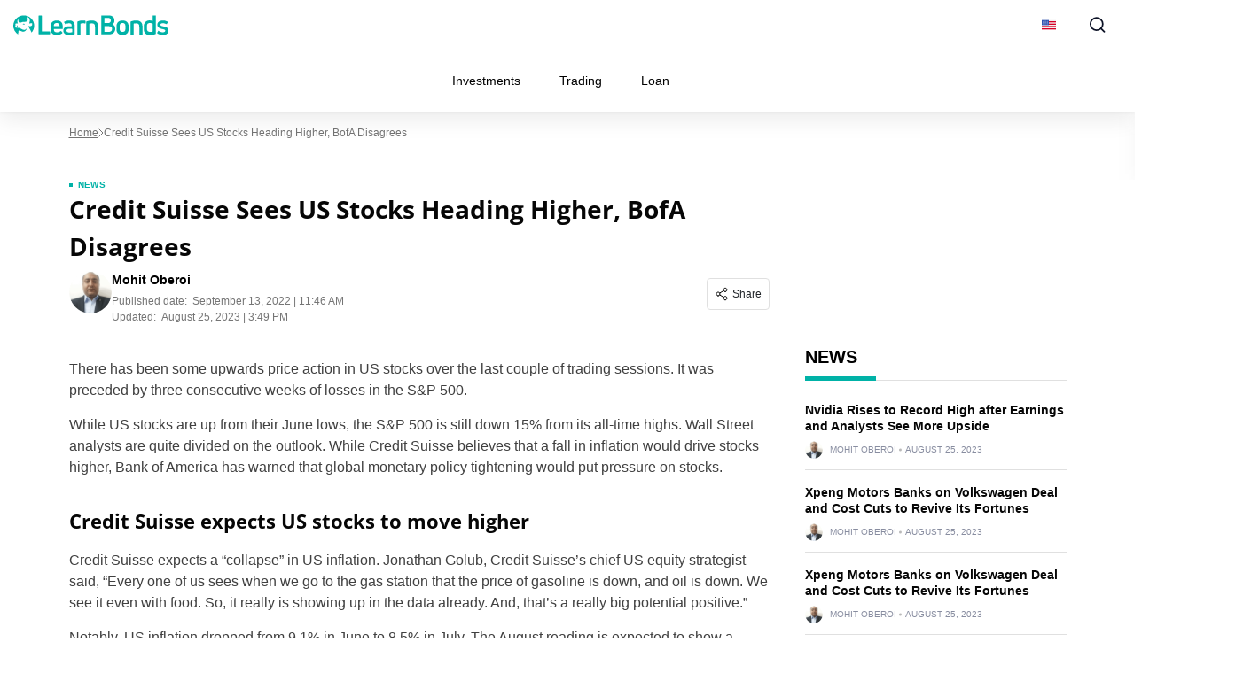

--- FILE ---
content_type: text/css
request_url: https://learnbonds.com/wp-content/cache/min/1/wp-content/plugins/brand-management-extended/public/css/brand-management-public.css?ver=1768466392
body_size: 14563
content:
<<<<<<< HEAD :root{--bm-font-family:'SBSFont', sans-serif;--bm-font-weight:700;--bm-cta-button-background:#3CB371;--bm-cta-button-hover-background:#3CA36A}.campaign-shortcode-table{margin-bottom:50px}.campaign-shortcode_title-section h2{margin:0 0 15px;padding:0}.campaign-shortcode_title-section h2:after{content:none}.campaign__table-title-and-disclaimer{display:grid;margin-bottom:25px;grid-template-columns:auto;grid-template-rows:auto;grid-template-areas:"toc toc" "title disclaimer";column-gap:25px}.campaign__table-title-and-disclaimer h2{margin-top:0;margin-bottom:0;grid-area:title}.campaign__disclaimer{position:relative;align-self:end;width:fit-content;margin-left:auto;grid-area:disclaimer}.disclaimer-only>.campaign__disclaimer{margin-left:0;grid-area:title}.campaign__disclaimer-btn{font-size:14px;line-height:21px;display:flex;align-items:center;width:fit-content;height:38px;padding:0 8px 0 32px;cursor:pointer;border:1px solid #e8e8e8;border-radius:4px;background-image:url("data:image/svg+xml,%3Csvg width='17' height='16' viewBox='0 0 17 16' fill='none' xmlns='http://www.w3.org/2000/svg'%3E%3Cg clip-path='url(%23clip0_10591_37933)'%3E%3Cpath d='M8.50065 14.6668C12.1825 14.6668 15.1673 11.6821 15.1673 8.00016C15.1673 4.31826 12.1825 1.3335 8.50065 1.3335C4.81875 1.3335 1.83398 4.31826 1.83398 8.00016C1.83398 11.6821 4.81875 14.6668 8.50065 14.6668Z' stroke='%231C2642' stroke-width='2' stroke-linecap='round' stroke-linejoin='round'/%3E%3Cpath d='M8.5 10.6667V8' stroke='%231C2642' stroke-width='1.5' stroke-linecap='round' stroke-linejoin='round'/%3E%3Cpath d='M8.5 5.3335H8.50667' stroke='%231C2642' stroke-width='1.5' stroke-linecap='round' stroke-linejoin='round'/%3E%3C/g%3E%3Cdefs%3E%3CclipPath id='clip0_10591_37933'%3E%3Crect width='16' height='16' fill='white' transform='translate(0.5)'/%3E%3C/clipPath%3E%3C/defs%3E%3C/svg%3E");background-repeat:no-repeat;background-position:left 8px top 11px}.campaign__disclaimer-btn:hover~.campaign__disclaimer-tip{display:block}.campaign__disclaimer-tip{font-size:12px;line-height:18px;position:absolute;z-index:10;top:48px;left:50%;display:none;width:max-content;max-width:300px;padding:12px 16px;transform:translateX(-50%);text-align:center;color:#fff;border-radius:4px;background:#060606}.campaign__disclaimer-tip:before{position:absolute;bottom:100%;left:50%;margin-left:-8px;content:'';border:8px solid transparent;border-bottom-color:#060606}.campaign__table-title-and-disclaimer #toc_container{grid-area:toc}@media only screen and (max-width:991px){.campaign__table-title-and-disclaimer{align-items:flex-start;margin-bottom:12px;column-gap:12px}.campaign__disclaimer{align-self:start}.disclaimer-only>.campaign__disclaimer{margin-left:0}.campaign__disclaimer-btn{font-size:12px;line-height:18px;height:34px;padding:0 8px 0 28px;background-position:left 8px top 9px}.campaign__disclaimer-tip{right:0;left:unset;max-width:calc(100vw / 2);transform:translateX(0)}.campaign__disclaimer-tip:before{right:9px;left:unset;margin-left:0}.disclaimer-only .campaign__disclaimer-tip{left:0;transform:translateX(0)}.disclaimer-only .campaign__disclaimer-tip:before{right:unset;left:9px;margin-left:0}}.campaign-shortcode-table_filter-section-wrapper{margin-bottom:24px}.campaign-shortcode-table_filter-section{display:flex}.campaign-shortcode-table_filter-list{display:flex;flex-wrap:wrap;margin-bottom:0!important;gap:6px}.sortable .campaign-shortcode-table_filter-list{margin:0 0 0 12px!important;padding-left:12px;border-left:1px solid #e8e8e8}.campaign-shortcode-table_filter-list-item{font-size:14px;font-weight:700;line-height:21px;display:block;height:35px;margin:0;padding:7px 12px;list-style-type:none;cursor:pointer;color:#1c2642;border:1px solid #E8E8E8;border-radius:35px}.campaign-shortcode-table_filter-list-item.loading{color:#fff;background-color:rgb(1 76 107 / 70%)}.campaign-shortcode-table_filter-list-item.desktop-hidden{display:none}.campaign-shortcode-table_filter-more-btn{padding-right:40px;border-color:#1c2642;background:url("data:image/svg+xml,%3Csvg width='10' height='10' viewBox='0 0 10 10' fill='none' xmlns='http://www.w3.org/2000/svg'%3E%3Cpath d='M0.19583 4.218H3.59783V0.707999H5.61383V4.218H9.03383V6.18H5.61383V9.708H3.59783V6.18H0.19583V4.218Z' fill='%231C2642'/%3E%3C/svg%3E%0A") right 16px center no-repeat}.campaign-shortcode-table_filter-more-btn:hover{background-color:#F0F3F7}.campaign-shortcode-table_filter-list-item.active_brand_filter{color:#fff;background-color:#014C6B}.campaign-shortcode-table_sort-desktop-select{position:relative;flex-grow:0;flex-shrink:0}.campaign-shortcode_desktop-select-window{font-size:14px;font-weight:700;line-height:35px;min-width:118px;height:35px;padding-right:25px;padding-left:12px;cursor:pointer;color:#fff;border-radius:35px}.campaign-shortcode_desktop-select-dropdown{position:absolute;z-index:1;top:41px;overflow:hidden;width:100%;border:1px solid #afafaf;border-radius:4px;background-color:#fff}.campaign-shortcode-table .desktop-select-item{font-size:14px;line-height:21px;min-height:45px;padding:12px;cursor:pointer;color:#1c2642}.campaign-shortcode-table .desktop-select-item:hover{background-color:#f4f4f4}.campaign-shortcode-table_sort-mobile-select,.campaign-shortcode_tags_select{font-size:12px;font-weight:700;line-height:18px;display:none;flex-grow:0;flex-shrink:0;min-width:99px;height:30px;padding-right:25px;padding-left:12px;cursor:pointer;color:#fff;border:none;border-radius:35px;outline:none;appearance:none}.campaign-shortcode_tags_select{font-size:14px;line-height:35px;display:initial;height:35px;background:#014C6B url("data:image/svg+xml,%3Csvg xmlns='http://www.w3.org/2000/svg' xmlns:v='https://vecta.io/nano' width='12' height='12' fill='%23fff'%3E%3Cpath d='M2.854 4.972l2.983-3.616c.085-.103.243-.103.329 0l2.983 3.616c.114.138.016.348-.164.348H3.018c-.18 0-.279-.209-.164-.348z'/%3E%3Cpath d='M2.977 5.095l.218-.266.548-.664.71-.86.717-.868.556-.674.233-.282c.003-.005.03-.029.016-.019s.036-.015.013-.007c-.015.006.045 0 .005 0 .035 0-.023-.001.012 0 .002 0 .027.008.007.001s.007.003.006.003.023.016.007.003l.016.019.017.021.117.143.488.592.686.832.729.885.606.735.319.388.016.02c.001 0-.029-.038-.014-.017a.1.1 0 0 0 .012.019c-.002-.002-.007-.028-.003-.01.001.006.003.013.006.02.008.027.005-.022-.001.006-.001.005-.005.026 0 .002s-.002.006-.003.008l-.014.022c.003-.006.009-.023.007-.01s-.019.013-.022.015c.01-.007.023-.009.003-.003-.029.009.022.002-.01.001h-.065-.51-.879-1.1-1.158H4.21h-.799-.382c-.015 0-.013-.001-.021 0-.022-.017-.012-.002-.007.002-.016-.027-.01-.009-.007-.003l-.02-.034c.001.002.016.027.006.012-.002-.01-.001-.019-.002-.024.001.003-.009.031-.002.014.002-.007.015-.042.006-.024s.017-.023.021-.028c.058-.074.012-.195-.063-.238-.089-.052-.181-.013-.238.063-.095.124-.095.313-.005.44.077.107.189.166.322.169h.096.577.943 1.143 1.18 1.036.731c.116 0 .267.02.38-.02.157-.056.271-.207.265-.376-.003-.099-.043-.179-.103-.253l-.089-.108-.459-.556-.693-.84-.747-.905-.631-.764-.341-.413c-.109-.132-.289-.189-.452-.122a.47.47 0 0 0-.185.151l-.39.474-.656.795-.753.912-.668.81-.414.501-.058.07c-.059.072-.071.175 0 .246.062.059.186.071.246-.002zm-.125 1.93l2.983 3.616c.085.103.243.103.329 0l2.983-3.616c.114-.138.016-.348-.164-.348H3.016c-.18 0-.279.209-.164.348z'/%3E%3Cpath d='M2.73 7.148l.228.275.569.69.732.887.724.876.544.659c.101.123.203.289.364.339s.319-.016.42-.138l.125-.152.513-.622.712-.864.739-.896.596-.722.272-.33a.4.4 0 0 0 .102-.272c-.007-.169-.124-.324-.29-.365-.053-.013-.105-.012-.159-.012h-.524-.909-1.128-1.179-1.066-.775c-.107 0-.214-.003-.321 0-.134.003-.249.065-.324.175a.38.38 0 0 0 .009.435c.057.074.15.114.238.063.073-.043.121-.164.063-.238-.008-.012-.015-.026-.024-.036.002.002.007.028.003.01-.001-.006-.003-.013-.006-.02-.008-.027-.005.022.001-.006.001-.005.005-.026 0-.002s.002-.006.003-.008l.014-.022c-.003.006-.009.023-.007.01s.019-.013.022-.015c-.01.007-.023.009-.003.003.029-.009-.022-.002.01-.001h.148.618.948H5.86h1.149 1.008.711.193.048.029c-.039.001.017.008 0 .001-.027-.01.031.021.007.003s.026.028.006.005c-.015-.017.007.015.01.02.002.013-.001-.022 0-.001 0 .012-.001.02-.002.026s-.01.022-.001.005-.003.001-.003.003-.023.024.001 0c.064-.063.012-.014.009-.012s-.012.015-.017.022l-.116.14-.487.59-.69.837-.729.885-.606.735-.319.388-.016.02c-.007.008-.014.015-.022.023.02-.019-.003.001-.015.007.027-.013-.001-.002-.014 0 .002 0 .03-.004.01-.004-.027 0 .029.002.002.002-.007 0-.015-.004-.021-.006.002 0 .027.012.007.003-.007-.003-.013-.007-.02-.012.003.002.019.017.006.004-.006-.006-.012-.012-.016-.019l-.069-.083-.419-.508-.659-.799-.735-.892-.648-.786-.398-.483-.055-.066c-.06-.073-.185-.062-.246 0-.073.072-.062.174-.001.247z'/%3E%3C/svg%3E") right 10px center no-repeat}.campaign-shortcode-table_sort-desktop-select~.campaign-shortcode_tags_select{margin-left:20px}.campaign-list-item_key-features{grid-area:key-features}.campaign-shortcode-table ul{margin:0;list-style-type:none}.campaign-shortcode_title-section>span{max-width:106px;max-height:38px;margin-left:auto;padding:8.5px 8px 8.5px 32px;border:1px solid #E8E8E8;border-radius:4px;background:url(../../../../../../../../plugins/brand-management-extended/public/images/top-icon.svg) left center no-repeat;background-position:9.33px}.campaign-shortcode-table .topoferbookmaker_sec{font-weight:500;margin-bottom:15px}.campaign-list-item{position:relative;display:grid;width:100%;margin:12px auto;padding:16px;border-radius:6px;box-shadow:0 4px 20px rgb(0 0 0 / 10%);grid-template-columns:130px 1fr 100px 14% 195px;grid-template-rows:auto;gap:10px 24px;grid-template-areas:"top-picker top-picker top-picker top-picker top-picker" "logo key-features scores tooltip coupon" "voting bottom-text bottom-text bottom-text more-btn"}.campaign-list-item.new{position:relative;display:grid;width:100%;margin:12px auto;padding:16px;border-radius:6px;box-shadow:0 4px 20px rgb(0 0 0 / 10%);grid-template-columns:130px 1fr 100px 14% 195px;grid-template-rows:auto;gap:10px 24px;grid-template-areas:"top-picker top-picker top-picker top-picker top-picker" "logo key-features scores tooltip coupon" "bottom-text bottom-text bottom-text bottom-text more-btn"}.campaign-list-item.brand_table_custom_cl{padding:8px 12px 12px;border:4px solid #ffcb3f}.campaign-list-item:not(.brand_table_custom_cl){padding:6px 16px 16px}.campaign-list-item .toppike-out{display:flex;grid-area:top-picker}.campaign-list-item .toppike-out .top-pick{font-family:'SBSFont',sans-sefif;font-size:10px;font-weight:700;line-height:23px;position:relative;top:-4px;left:-26px;padding:0 8px 0 13px;text-transform:uppercase;color:#1C2642;border-radius:4px 0 0 4px;background:#FFCB3F;box-shadow:0 4px 6px rgb(63 211 187 / 25%)}.campaign-list-item .toppike-out .top-pick::after{position:absolute;top:0;right:-10px;width:10px;height:23px;content:'';background-image:url("data:image/svg+xml,%0A%3Csvg width='10' height='23' viewBox='0 0 10 23' fill='none' xmlns='http://www.w3.org/2000/svg'%3E%3Cpath d='M0.548065 0H-145C-146.105 0 -147 0.89543 -147 2V21C-147 22.1046 -146.105 23 -145 23H7.13272C8.52396 23 9.49017 21.6148 9.00963 20.3092L5.58333 11L2.44972 1.38053C2.18152 0.557214 1.41396 0 0.548065 0Z' fill='%23FFCB3F'/%3E%3C/svg%3E%0A")}.campaign-list-item .toppike-out .brand_boun_claimed{margin-left:auto}.campaign-list-item .toppike-out .brand_boun_claimed span{font-size:10px;font-weight:700;padding-left:15px;text-transform:uppercase;background:url(../../../../../../../../plugins/brand-management-extended/public/images/fire-icon.svg) left center no-repeat}.campaign-list-item_logo{position:relative;grid-area:logo}.campaign-list-item_logo img{width:130px;height:62.4px;object-fit:cover}.campaign-list-item_key-features>p{font-family:'Arial',sans-serif;font-size:18px;font-weight:700;line-height:150%;margin-bottom:4px;text-transform:capitalize;color:#060606}.campaign-list-item_bonus-code-tooltip{font-size:10px;line-height:120%;position:absolute;top:5px;right:calc(100% + 16px);display:flex;align-items:center;justify-content:center;width:max-content;height:28px;padding:8px 12.5px 8px 12.5px;text-transform:uppercase;border:1px solid #C7EED4;border-radius:4px;background:#E1F4E7;grid-area:coupon}.campaign-list-item_bonus-code-tooltip::before{position:absolute;top:50%;left:100%;margin-top:-5px;content:'';border-width:5px;border-style:solid;border-color:transparent transparent transparent #C7EED4}.campaign-list-item_bonus-code-tooltip::after{position:absolute;top:50%;left:100%;margin-top:-5px;content:'';border-width:4px;border-style:solid;border-color:transparent transparent transparent #E1F4E7}.campaign-shortcode-table .no_country_code_left .empty-coupon-code{font-size:10px;line-height:120%;position:absolute;top:5px;right:calc(100% + 16px);width:max-content;min-width:145px;height:28px;padding:8px;text-align:center;text-transform:uppercase;color:#1C2642;border:1px solid #D5DEF7;border-radius:4px;background:#F5F4FF}.campaign-list-item_key-features ul li{font-size:14px;line-height:150%;margin:0;padding-left:22px;color:#404040;background:url(../../../../../../../../plugins/brand-management-extended/public/images/tick-black.svg) left 5px no-repeat}.campaign-list-item_key-features ul li:not(:last-child){padding-bottom:2px!important}.rtl .campaign-list-item_key-features ul li{padding-right:22px;padding-left:0;background:url(../../../../../../../../plugins/brand-management-extended/public/images/tick-green.svg) right center no-repeat}.campaign-list-item_scores{display:flex;align-items:center;flex-flow:column;grid-area:scores}.campaign_list_item__score_text{font-family:'Arial',sans-serif;font-size:22px;font-weight:700;line-height:125%;color:#060606}.campaign-list-item_scores .star_rating_img,.campaign-shortcode-table.no-full-width .campaign-list-item_scores .star_rating_img{width:85px;margin:5px 0 0 0}.campaign-list-item_scores .read_review_url{padding-top:8px}.campaign-list-item_scores .read_review_url a{font-family:'Arial',sans-serif;font-size:12px;font-weight:400;line-height:150%;text-align:center;text-decoration:underline;color:#060606}.campaign-list-item_coupon{position:relative;grid-area:coupon}.campaign-shortcode-table .country_code_left{position:relative;grid-area:coupon}.campaign-list-item_coupon .country_code_left{position:relative;width:100%;height:40px}.campaign-list-item_coupon .country_code_left .coupon_code{font-size:12px;line-height:38px;width:85%;height:40px;padding-left:15px;text-align:center;letter-spacing:.16em;border:1px dashed var(--bm-cta-button-background);border-top-left-radius:40px;border-bottom-left-radius:40px}.rtl .campaign-list-item_coupon .country_code_left .coupon_code,.rtl .campaign-list-item_coupon .country_code_left .copiedtext{padding-right:40px;padding-left:unset;text-align:right;border-radius:0 40px 40px 0}.rtl .campaign-list-item_coupon.copyedtextcustom .country_code_left input{display:none}.rtl .campaign-list-item_coupon .country_code_right{right:initial;left:0;border-radius:16px 0 0 16px}.rtl .campaign-list-item_coupon .tooltip-inner-adv{right:initial;left:-10px}.campaign-list-item_coupon .country_code_left .copiedtext{font-size:12px;line-height:38px;position:absolute;top:0;left:0;display:none;height:40px;padding:0 33px;transform:none;text-align:left;text-transform:uppercase;opacity:1;color:#888;border:1px dashed #1C2642;background:#f4f4f4 url(../../../../../../../../plugins/brand-management-extended/public/images/copy-check.svg) 10px center no-repeat}.campaign-list-item_coupon .country_code_right{position:absolute;top:0;right:0;display:flex;align-items:center;justify-content:center;width:40px;height:40px;cursor:pointer;border-radius:0 16px 16px 0;background:#F0F3F7}.campaign-list-item_coupon.copyedtextcustom .copiedtext{display:block}.campaign-list-item_coupon.copyedtextcustom .country_code_right{display:none}.copyedtextcustom input{width:100%!important;border:1px dashed #1C2642!important;border-radius:40px}.campaign-list-item_coupon .coupon_code:hover{border:1px dashed #1C2642!important}.copyedtextcustom .copiedtext{width:100%!important;text-align:center!important;color:#1C2642!important;border-radius:40px!important;background:#ffffff!important}.copyedtextcustom .copiedtext svg{margin:0 5px}@media (hover:hover){.show-more-campaign-list-items:hover{background:#F0F3F7}}.campaign-list-item_cta-btn{font-family:"SBSFont",sans-serif;font-size:16px;line-height:44px;position:relative;display:block;height:44px;margin-top:48px;text-align:center;text-transform:uppercase;color:#fff;border-radius:44px;background:var(--bm-cta-button-background);box-shadow:0 10px 36px rgb(60 179 113 / 13%);grid-area:coupon}.campaign-list-item_cta-btn:hover{text-decoration:none;color:#fff;background:var(--bm-cta-button-hover-background)}.campaign-list-item_cta-btn.no-coupon{margin-top:0;grid-area:coupon}.campaign-list-item_cta-btn.coupon_code_disabled{margin-top:0}.campaign-list-item_more-btns>div{font-size:14px;position:relative;display:block;margin-right:17px;cursor:pointer;text-align:right;text-decoration:underline;color:#1c2642;border-radius:44px;background:transparent;grid-area:cta-btn}.campaign-list-item_open-more-btn{position:relative;text-transform:capitalize}.campaign-list-item_more-btns>div:after{position:absolute;top:calc(50% - 2px);width:9px;height:5px;margin-left:8px;content:"";background:url(../../../../../../../../plugins/brand-management-extended/public/images/offer-down.svg) no-repeat}.campaign-list-item_close-more-btn:after{transform:rotate(180deg)}.campaign-list-item_more-btns{position:relative;max-width:145px;margin-left:auto;grid-area:more-btn}.campaign-list-item>.cell_bottom{margin:0 -70px 0 -50px;grid-area:bottom-text}.campaign-list-item.new>.cell_bottom{margin:0 -80px 0 0;grid-area:bottom-text}.campaign-list-item>.cell_bottom p{margin-bottom:0}.campaign-list-item>.cell_bottom.has-terms-tooltip{overflow:visible;height:unset}.campaign-list-item .campaign__offer-terms,.campaign-list-item .cell_bottom{font-size:10px;line-height:11px;position:relative;overflow:hidden;height:33px;color:#777}.campaign-list-item.new .campaign__offer-terms,.campaign-list-item.new .cell_bottom{height:22px}@media screen and (min-width:992px){.campaign-table__terms-tooltip{font-size:12px;line-height:1.5;position:absolute;z-index:1000;top:44px;left:calc(50% - 210px);display:none;width:420px;padding:16px;text-align:center;color:#E3E2E2;border-radius:5px;background:#000}.campaign-table__terms-tooltip:before{position:absolute;bottom:100%;left:50%;margin-left:-8px;content:'';border-width:8px;border-style:solid;border-color:transparent transparent #060606 transparent}}.campaign-list-item .cell_bottom a{color:#888}.campaign-list-item .metadata-section{display:flex;flex-direction:column;margin-top:6px;padding-left:150px;grid-area:metadata;gap:16px}.campaign-list-item .metadata-section.no_term_offer{display:none}.campaign-list-item .metadata-section_1{display:flex;flex-wrap:wrap}.campaign-list-item .metadata-section label{font-family:'SBSFont',sans-sefif;font-weight:700;line-height:23px;display:block;margin-bottom:7px}.campaign-list-item .offer_term_section2 label{margin-bottom:9px}.campaign-list-item .brand_gallery_outer label{margin-bottom:13px}.campaign-list-item .metadata-section_4 label{margin-bottom:4px}.campaign-list-item .metadata-min-deposit{padding-right:32px}.campaign-list-item .metadata-deposit-method{padding-right:32px}.campaign-list-item .metadata-deposit-method ul{display:flex;flex-wrap:wrap;margin-bottom:0}.campaign-list-item .metadata-deposit-method li{position:relative;margin-right:20px;padding-bottom:0!important}.campaign-list-item .metadata-deposit-method li label{line-height:17px;margin-bottom:0}.campaign-list-item .metadata-deposit-method .hover-tip{font-size:12px;line-height:18px;position:absolute;top:38px;left:50%;display:none;width:max-content;padding:12px 16px;transform:translateX(-50%);color:#fff;border-radius:4px;background:#060606}.campaign-list-item .metadata-deposit-method .hover-tip:before{position:absolute;bottom:100%;left:50%;margin-left:-8px;content:'';border-width:8px;border-style:solid;border-color:transparent transparent #060606 transparent}.campaign-list-item .metadata-deposit-method li:hover .hover-tip{display:block}.metadata-deposit-method img{width:auto;height:17px;object-fit:contain}.campaign-list-item .metadata-deposit-method li{display:flex;align-items:center}.campaign-list-item .metadata-deposit-method a.campaign__offer_metadata_link label{cursor:pointer;text-decoration:underline}.campaign-list-item .metadata-deposit-method a.campaign__offer_metadata_link,.campaign-list-item .metadata-deposit-method a.campaign__offer_metadata_link:hover{color:#2E364E;text-decoration:none}.campaign-list-item .metadata-regulated{min-width:200px;padding-right:32px}.campaign-list-item .metadata_license a,.campaign-list-item .metadata_license a:hover{text-decoration:underline;color:#2E364E}.campaign-list-item .metadata-section_1 div:last-child{padding-right:0}.campaign-list-item .brand_term_description{font-size:14px;padding:22px 20px;color:#2e364e;border-radius:6px;background:#F0F3F7}.campaign-list-item .brand_term_description p{font-size:14px;margin-bottom:0}.campaign-list-item .brand_term_description p:not(:last-child){margin-bottom:5px}.campaign-list-item .brand_term_description p:not(:first-child){margin-top:5px}.campaign-list-item .brand_term_description ul{list-style:disc inside}.campaign-list-item .metadata-section_3{max-height:200px}.campaign-list-item .metadata-section_3 .slick-dots{display:none!important}.campaign-list-item .metadata-section_3 .slick-slide img{width:240px;height:140px;object-fit:cover}.campaign-list-item .metadata-section_5:empty{display:none}.campaign-list-item .metadata-section_4{display:flex;flex-wrap:wrap;justify-content:space-between;padding:21px 125px 21px 20px;border-radius:6px;background:#F0F3F7}.campaign-list-item .metadata-section_5 a{font-size:14px;line-height:20px;position:relative;display:flex;align-items:center;justify-content:center;width:fit-content;height:40px;padding:0 26px;color:#1C2642;border:1px solid #1C2642;border-radius:40px}.campaign-list-item .metadata-section_5 a:hover{text-decoration:none;background:#F0F3F7}.campaign-list-item .metadata-section_5 a svg{margin-left:10px}.show-more-campaign-list-items{font-family:"SBSFont",sans-serif;font-size:16px;font-weight:700;line-height:22px;width:fit-content;min-width:220px;margin:24px auto 0 auto;padding:9px 24px;cursor:pointer;text-align:center;text-transform:capitalize;color:#1C2642;border:1px solid #1C2642;border-radius:42px}.show-more-campaign-list-items.loading{border-color:#F0F3F7;background:#F0F3F7}.show-more-campaign-list-items .plus{font-size:18px;margin-left:8px}.campaign-list-item_key-features.mobile{display:none}.review-gallery-slider-wrapper a{position:relative;left:-5px;margin:0 5px}.review-gallery-slider-wrapper .slick-track{height:155px}.campaign-list-item_open-more-btn.hidden{display:none!important}.campaign__voting_section{position:relative;display:flex;height:16px;grid-area:voting}.campaign__voting_section__btn{display:flex;align-items:center;cursor:pointer}.campaign__voting_section .like,.campaign__voting_section .dislike{height:16px;transition:all 0.3s}.campaign__voting_section .dislike svg{transition:all 0.3s}.campaign__voting_section svg{width:16px;height:16px;vertical-align:top}.campaign__voting_section__text{font-size:10px;font-weight:700;margin-left:4px;color:#888}.campaign__voting_section .likes-value{margin-right:16px}.campaign__voting_section__btn.active svg path{stroke:none;fill:#888}.campaign__updated_date_wrapper{display:flex;align-items:flex-start;margin-top:74.4px;grid-area:logo}.betoffers-box-three .campaign__updated_date_wrapper{display:flex;align-items:center;grid-area:updated}.campaign__updated_date{display:flex;align-items:center}.campaign__updated_date svg{width:12px;height:12px}.campaign__updated_date_text{font-size:10px;font-weight:700;line-height:10px;margin-left:4px;color:#888}.ajax-notify{font-size:10px;position:absolute;z-index:1;top:0;left:0;display:none;padding:5px;border-radius:5px;background:#fff;box-shadow:0 15px 32px rgb(0 0 0 / 8%)}.slider-item_likes-section .ajax-notify{top:-33px}input:focus-visible{outline:-webkit-focus-ring-color auto 1px!important}.country_code_left input:focus-visible{outline:none!important}.campaign-list-item .metadata-section_1>div:empty{display:none}.campaign-list-item_scores .read_review_url{display:flex;align-items:center;justify-content:flex-end}.campaign-list-item_scores .read_review_url svg{margin-left:6px;-webkit-transition:transform 0.3s ease-out;transition:transform 0.3s ease-out}.campaign-list-item_scores .read_review_url:hover svg{-webkit-transform:translateX(4px);transform:translateX(4px)}.campaign-shortcode-table_offers-list{counter-reset:heading}.campaign-list-item_logo.bm-with-counter:before{font-size:12px;font-weight:700;line-height:100%;position:absolute;top:-8px;left:-8px;width:20px;height:20px;padding-top:2px;content:counter(heading);counter-increment:heading;text-align:center;color:#1C2642;border:2px solid #FFF;border-radius:50%;background:#E1F4E7}.tooltip-inner-adv{font-size:12px;position:absolute;z-index:99;top:50px;right:-25px;display:block;visibility:hidden;width:155px;height:auto;margin:0 0;padding:12px 16px;text-align:center;color:#fff;border-radius:4px;background:#060606}h2~span~.tooltip-inner-adv{top:72px}.review-banner_brand-coupon .tooltip-inner-adv{right:-23px;width:auto}.sidebar-review_brand-coupon .tooltip-inner-adv{top:38px;right:-23px;width:auto}.slider-item_coupon-code .tooltip-inner-adv{top:43px;right:-13px;width:auto}.slider-item_coupon-code svg:hover~.tooltip-inner-adv{visibility:visible}span:hover~.tooltip-inner-adv{visibility:visible}button:hover~.tooltip-inner-adv{visibility:visible}.tooltip-inner-adv:before{position:absolute;bottom:100%;left:50%;margin-left:-8px;content:'';border-width:8px;border-style:solid;border-color:transparent transparent #060606 transparent}.country_code_right:hover~.tooltip-inner-adv{visibility:visible}.campaign-list-item_coupon .tooltip-inner-adv{top:50px;right:-16px;width:auto}.page-template-default .campaign-shortcode-table_offers-list,.campaign-shortcode-table.no-full-width .campaign-shortcode-table_offers-list{position:relative}.page-template-default .campaign-shortcode-table .topoferbookmaker_sec,.campaign-shortcode-table.no-full-width .topoferbookmaker_sec{position:absolute;top:-48px;left:180px}.page-template-default .campaign-list-item_scores,.campaign-shortcode-table.no-full-width .campaign-list-item_scores{flex-flow:row;margin-left:-50px}.page-template-default .campaign-list-item:not(.new) .campaign_list_item__score_text,.campaign-shortcode-table.no-full-width .campaign-list-item:not(.new) .campaign_list_item__score_text{font-size:14px;line-height:18px}.page-template-default .campaign-list-item_scores .star_rating_img,.campaign-shortcode-table.no-full-width .campaign-list-item_scores .star_rating_img{align-items:center;width:88px;margin:0 0 0 6px}.page-template-default .campaign-list-item .metadata-section,.campaign-shortcode-table.no-full-width .campaign-list-item .metadata-section{padding-left:0}.page-template-default .campaign-list-item .cell_bottom,.campaign-shortcode-table.no-full-width .campaign-list-item .cell_bottom{height:unset;margin:0}.page-template-default .campaign-list-item.new .cell_bottom,.campaign-shortcode-table.no-full-width .campaign-list-item.new .cell_bottom{height:unset;margin:0 -50px 0 0}.page-template-default .campaign-list-item .no_country_code_left .empty-coupon-code,.campaign-shortcode-table.no-full-width .campaign-list-item .no_country_code_left .empty-coupon-code{position:initial;display:block;margin:0 auto}.page-template-default .campaign-list-item_bonus-code-tooltip,.campaign-shortcode-table.no-full-width .campaign-list-item_bonus-code-tooltip{display:none}.page-template-default .campaign-list-item_cta-btn.no-coupon,.no-full-width .campaign-list-item_cta-btn.no-coupon{margin-top:40px}.page-template-default .campaign-list-item_scores .read_review_url,.campaign-shortcode-table.no-full-width .campaign-list-item_scores .read_review_url{margin-left:12px;padding-top:0}@media screen and (min-width:992px){.page-template-default .campaign-list-item,.campaign-shortcode-table.no-full-width .campaign-list-item{grid-template-columns:130px 1fr 195px;grid-template-areas:"top-picker top-picker top-picker" "logo key-features coupon" "voting scores more-btn" "bottom-text bottom-text bottom-text"}.page-template-default .campaign-list-item.new,.campaign-shortcode-table.no-full-width .campaign-list-item.new{grid-template-columns:130px 1fr 88px 192px;grid-template-areas:"top-picker top-picker top-picker top-picker" "logo key-features scores coupon" "bottom-text bottom-text bottom-text more-btn"}.campaign-list-item.show_metadata_section{grid-template-areas:"top-picker top-picker top-picker top-picker top-picker" "logo key-features scores tooltip coupon" "metadata metadata metadata metadata metadata" "voting bottom-text bottom-text bottom-text more-btn"}.campaign-list-item.new.show_metadata_section{grid-template-areas:"top-picker top-picker top-picker top-picker top-picker" "logo key-features scores tooltip coupon" "metadata metadata metadata metadata metadata" "bottom-text bottom-text bottom-text bottom-text more-btn"}.page-template-default .campaign-list-item.show_metadata_section,.campaign-shortcode-table.no-full-width .campaign-list-item.show_metadata_section{grid-template-areas:"top-picker top-picker top-picker" "logo key-features coupon" "voting scores more-btn" "bottom-text bottom-text bottom-text" "metadata metadata metadata"}.campaign-shortcode-table_offers-list .campaign-list-item:nth-child(-n+10){display:grid!important}.campaign-list-item_scores .read_review_url{margin:0 -24px}}@media screen and (max-width:991px){.campaign-full-width-shortcode{display:flex;overflow:scroll;flex-wrap:nowrap!important;border-radius:6px 0 0 6px;gap:8px;scroll-behavior:smooth}.campaign-full-width-shortcode::-webkit-scrollbar{display:none}.campaign-fullwidth-shortcode_item{flex-shrink:0;width:220px!important;height:326px!important;border-radius:6px;background-color:#fff!important;box-shadow:0 12px 36px rgb(0 0 0 / 8%)}.meta-class-for-slider-script{width:unset}.campaign-shortcode-table{margin-bottom:24px}.campaign-shortcode-table_offers-list .campaign-list-item:nth-child(-n+5){display:grid!important}.campaign-list-item .cell_bottom{height:unset;margin:0}.campaign-list-item_coupon .country_code_left .coupon_code{padding-left:12px;border-radius:24px}.campaign-list-item_more-btns>div{text-align:center}.campaign-shortcode-table .no_country_code_left{text-align:center}.campaign-shortcode-table .no_country_code_left .empty-coupon-code{position:inherit;margin:0 auto}.campaign-list-item_more-btns{max-width:initial;margin-left:initial;grid-area:cta-btn!important}.campaign-list-item_cta-btn,.page-template-default .campaign-list-item_cta-btn.no-coupon,.campaign-shortcode-table.no-full-width .campaign-list-item_cta-btn{margin-top:0;grid-area:more-btn!important}.campaign-list-item_cta-btn.coupon_code_disabled{margin-top:-16px}.campaign-shortcode-table_filter-section-wrapper{font-size:15px;line-height:22px;margin-bottom:21px}.campaign-list-item_bonus-code-tooltip{display:none}.campaign-list-item_key-features li{background:url(../../../../../../../../plugins/brand-management-extended/public/images/tick-black.svg) no-repeat;background-position-y:6px}.campaign-list-item_key-features>p{display:none}.campaign-list-item_key-features.mobile>p{display:block}.campaign-shortcode-table_filter-section{position:relative;left:-15px;overflow:scroll;width:calc(100% + 30px);padding-right:15px;padding-left:15px;-ms-overflow-style:none;scrollbar-width:none}.campaign-shortcode-table_filter-section::-webkit-scrollbar{display:none}.campaign-shortcode-table_filter-list{flex-wrap:nowrap}.sortable .campaign-shortcode-table_filter-list{margin-left:8px;padding-left:8px}.campaign-shortcode-table_filter-list-item{font-size:12px;line-height:18px;flex:0 0 auto;height:30px;margin-bottom:0;padding:6px 8px}.campaign-shortcode-table_filter-list-item.desktop-hidden{display:initial}.campaign-shortcode-table_filter-more-btn{display:none}.campaign-shortcode-table_sort-mobile-select{display:initial}.campaign-shortcode_tags_select{font-size:12px;line-height:18px;height:30px}.campaign-shortcode-table_sort-desktop-select{display:none}.campaign-list-item_key-features.mobile{display:block;grid-area:title}.campaign-list-item{padding:16px;grid-template-columns:1fr 1fr;grid-template-rows:auto;gap:8px 10px;grid-template-areas:"top-picker top-picker" "logo scores" "title title" "coupon coupon" "more-btn more-btn" "key-features key-features" "cta-btn cta-btn" "bottom-text bottom-text" "voting updated"}.campaign-list-item.show_metadata_section{grid-template-areas:"top-picker top-picker" "logo scores" "title title" "coupon coupon" "more-btn more-btn" "key-features key-features" "cta-btn cta-btn" "metadata metadata" "bottom-text bottom-text" "voting updated"}.campaign-list-item_more-btns>div{height:100%;margin-right:0}.campaign-list-item_logo img{width:92px;height:44px;object-fit:contain}.campaign-list-item .toppike-out{flex-wrap:wrap;justify-content:space-between;padding-bottom:6px}.campaign-list-item .toppike-out .brand_boun_claimed{margin-left:0}.campaign-list-item_scores,.page-template-default .campaign-list-item_scores,.campaign-shortcode-table.no-full-width .campaign-list-item_scores{align-content:flex-start;flex-flow:row;flex-wrap:wrap;justify-content:flex-end;margin-left:auto;row-gap:8px}.campaign-list-item_scores .read_review_url,.page-template-default .campaign-list-item_scores .read_review_url,.campaign-shortcode-table.no-full-width .campaign-list-item_scores .read_review_url{width:120px;margin-left:auto;padding-top:0}.campaign-list-item_scores .read_review_url{margin-left:-24px}.campaign-list-item_scores .star_rating_img{width:82px;height:15px;margin:0 0 0 6px}.campaign_list_item__score_text{font-size:16px!important;line-height:22px!important;color:#1C2642!important}.campaign-list-item .metadata-section{padding-left:0;gap:8px}.campaign-list-item .metadata-section_5{text-align:center}.campaign-list-item .metadata-section_1{flex-flow:column;gap:15px}.campaign-list-item_coupon .country_code_left{height:40px}.campaign-list-item_coupon .country_code_right{padding:8px}.campaign-list-item .metadata-section_4{display:block;padding:15px}.campaign-list-item .metadata-section_4 div{display:flex;margin-bottom:10px}.campaign-list-item .metadata-section_4 label{width:50%;min-width:50%}.campaign-list-item_more-btns>div{line-height:28px}.show-more-campaign-list-items{font-size:14px;margin:24px auto}.campaign-list-item.brand_table_custom_cl{padding:12px}.campaign-list-item .toppike-out .top-pick{left:-25px}.campaign-list-item_coupon .country_code_left .coupon_code,.campaign-list-item_coupon .country_code_left .copiedtext{width:100%}.campaign-list-item .cell_bottom{padding-bottom:8px;border-bottom:1px solid #E0E0E0}.campaign__updated_date_wrapper{align-items:center;justify-content:flex-end;margin-top:0;grid-area:updated}.campaign__updated_date{float:right;padding-top:0}.tooltip-inner-adv{display:none}.page-template-default .campaign-list-item_coupon,.campaign-shortcode-table.no-full-width .campaign-list-item_coupon{width:auto}.rtl .campaign-list-item_coupon .country_code_left .coupon_code{border-radius:40px}.campaign-list-item .metadata-section_1>div{margin-right:0;padding-right:0}.review-gallery-slider-wrapper .slick-track{height:auto}}.custom-select-background{background:#014C6B url("data:image/svg+xml,%3Csvg xmlns='http://www.w3.org/2000/svg' xmlns:v='https://vecta.io/nano' width='12' height='12' fill='%23fff'%3E%3Cpath d='M2.854 4.972l2.983-3.616c.085-.103.243-.103.329 0l2.983 3.616c.114.138.016.348-.164.348H3.018c-.18 0-.279-.209-.164-.348z'/%3E%3Cpath d='M2.977 5.095l.218-.266.548-.664.71-.86.717-.868.556-.674.233-.282c.003-.005.03-.029.016-.019s.036-.015.013-.007c-.015.006.045 0 .005 0 .035 0-.023-.001.012 0 .002 0 .027.008.007.001s.007.003.006.003.023.016.007.003l.016.019.017.021.117.143.488.592.686.832.729.885.606.735.319.388.016.02c.001 0-.029-.038-.014-.017a.1.1 0 0 0 .012.019c-.002-.002-.007-.028-.003-.01.001.006.003.013.006.02.008.027.005-.022-.001.006-.001.005-.005.026 0 .002s-.002.006-.003.008l-.014.022c.003-.006.009-.023.007-.01s-.019.013-.022.015c.01-.007.023-.009.003-.003-.029.009.022.002-.01.001h-.065-.51-.879-1.1-1.158H4.21h-.799-.382c-.015 0-.013-.001-.021 0-.022-.017-.012-.002-.007.002-.016-.027-.01-.009-.007-.003l-.02-.034c.001.002.016.027.006.012-.002-.01-.001-.019-.002-.024.001.003-.009.031-.002.014.002-.007.015-.042.006-.024s.017-.023.021-.028c.058-.074.012-.195-.063-.238-.089-.052-.181-.013-.238.063-.095.124-.095.313-.005.44.077.107.189.166.322.169h.096.577.943 1.143 1.18 1.036.731c.116 0 .267.02.38-.02.157-.056.271-.207.265-.376-.003-.099-.043-.179-.103-.253l-.089-.108-.459-.556-.693-.84-.747-.905-.631-.764-.341-.413c-.109-.132-.289-.189-.452-.122a.47.47 0 0 0-.185.151l-.39.474-.656.795-.753.912-.668.81-.414.501-.058.07c-.059.072-.071.175 0 .246.062.059.186.071.246-.002zm-.125 1.93l2.983 3.616c.085.103.243.103.329 0l2.983-3.616c.114-.138.016-.348-.164-.348H3.016c-.18 0-.279.209-.164.348z'/%3E%3Cpath d='M2.73 7.148l.228.275.569.69.732.887.724.876.544.659c.101.123.203.289.364.339s.319-.016.42-.138l.125-.152.513-.622.712-.864.739-.896.596-.722.272-.33a.4.4 0 0 0 .102-.272c-.007-.169-.124-.324-.29-.365-.053-.013-.105-.012-.159-.012h-.524-.909-1.128-1.179-1.066-.775c-.107 0-.214-.003-.321 0-.134.003-.249.065-.324.175a.38.38 0 0 0 .009.435c.057.074.15.114.238.063.073-.043.121-.164.063-.238-.008-.012-.015-.026-.024-.036.002.002.007.028.003.01-.001-.006-.003-.013-.006-.02-.008-.027-.005.022.001-.006.001-.005.005-.026 0-.002s.002-.006.003-.008l.014-.022c-.003.006-.009.023-.007.01s.019-.013.022-.015c-.01.007-.023.009-.003.003.029-.009-.022-.002.01-.001h.148.618.948H5.86h1.149 1.008.711.193.048.029c-.039.001.017.008 0 .001-.027-.01.031.021.007.003s.026.028.006.005c-.015-.017.007.015.01.02.002.013-.001-.022 0-.001 0 .012-.001.02-.002.026s-.01.022-.001.005-.003.001-.003.003-.023.024.001 0c.064-.063.012-.014.009-.012s-.012.015-.017.022l-.116.14-.487.59-.69.837-.729.885-.606.735-.319.388-.016.02c-.007.008-.014.015-.022.023.02-.019-.003.001-.015.007.027-.013-.001-.002-.014 0 .002 0 .03-.004.01-.004-.027 0 .029.002.002.002-.007 0-.015-.004-.021-.006.002 0 .027.012.007.003-.007-.003-.013-.007-.02-.012.003.002.019.017.006.004-.006-.006-.012-.012-.016-.019l-.069-.083-.419-.508-.659-.799-.735-.892-.648-.786-.398-.483-.055-.066c-.06-.073-.185-.062-.246 0-.073.072-.062.174-.001.247z'/%3E%3C/svg%3E") right 10px center no-repeat}@media screen and (min-width:992px){.campaign-metadata{display:flex;gap:40px}.campaign-metadata__body{flex-basis:calc(70% - 20px);flex-shrink:0}.campaign-metadata__sidebar{overflow:hidden;flex-basis:calc(30% - 4px);flex-shrink:0}.campaign-list-item.brand_table_custom_cl .campaign-metadata__sidebar{flex-basis:calc(30% - 8px)}.page-template-default .campaign-list-item.new .campaign-list-item_scores,.campaign-shortcode-table.no-full-width .campaign-list-item.new .campaign-list-item_scores{flex-flow:column;margin-left:0;gap:8px}.campaign-list-item.new .campaign-list-item_scores .read_review_url{margin:0}.page-template-default .campaign-list-item.new .campaign__offer-terms,.campaign-shortcode-table.no-full-width .campaign-list-item.new .campaign__offer-terms,.page-template-default .campaign-list-item.new .cell_bottom,.campaign-shortcode-table.no-full-width .campaign-list-item.new .cell_bottom{height:33px}.page-template-default .campaign-list-item.new.show_metadata_section,.campaign-shortcode-table.no-full-width .campaign-list-item.new.show_metadata_section{grid-template-areas:"top-picker top-picker top-picker top-picker" "logo key-features scores coupon" "metadata metadata metadata metadata" "bottom-text bottom-text bottom-text more-btn"}.page-template-default .campaign-metadata,.campaign-shortcode-table.no-full-width .campaign-metadata{gap:16px}.page-template-default .campaign-metadata__sidebar,.campaign-shortcode-table.no-full-width .campaign-metadata__sidebar{flex-basis:calc(30% + 20px);margin-right:-20px}.page-template-default .brand_table_custom_cl .campaign-metadata__sidebar,.campaign-shortcode-table.no-full-width .brand_table_custom_cl .campaign-metadata__sidebar{flex-basis:calc(30% + 16px);margin-right:-16px}}.campaign-list-item.new:not(.sport) .campaign-list-item_cta-btn{margin-top:0}.campaign-list-item>.cell_bottom .full-terms-toggle{cursor:pointer;color:#404040}.campaign-list-item_brand-name{font-family:'Arial',sans-serif;font-size:12px;font-weight:400;line-height:150%;margin-top:8px;margin-bottom:0;color:#404040}.campaign-list-item_logo:hover{text-decoration:none}.campaign-list-item .campaign-list-item_scores .read_review_url svg{display:none}.campaign__offer-terms-full{display:none}.campaign-metadata{grid-area:metadata;display:none}.campaign-metadata__details{font-family:'Arial',sans-serif;font-size:14px;font-weight:400;line-height:150%;margin-bottom:12px;color:#404040}.campaign-metadata__details-heading,.campaign-metadata__regulated-by-heading,.campaign-metadata__gallery label{font-weight:700;line-height:125%;margin-bottom:8px;color:#060606}.campaign-metadata__facts{display:flex;flex-wrap:wrap;margin-bottom:16px;gap:8px}.campaign-metadata__fact{font-family:'Arial',sans-serif;font-size:14px;font-weight:400;line-height:150%;display:flex;align-items:center;padding:4px 8px;color:#404040;border-radius:100px;background:#F6F9FF}.campaign-metadata__fact.disabled{color:#737373}.campaign-metadata__fact span{font-size:13px;font-weight:700;margin-left:4px;color:#060606}.campaign-metadata__fact-x{width:12px;height:12px;margin-left:4px;background-image:url("data:image/svg+xml,%3Csvg width='12' height='13' viewBox='0 0 12 13' fill='none' xmlns='http://www.w3.org/2000/svg'%3E%3Cpath d='M9 3.5L3 9.5' stroke='%23737373' stroke-width='2' stroke-linecap='round' stroke-linejoin='round'/%3E%3Cpath d='M3 3.5L9 9.5' stroke='%23737373' stroke-width='2' stroke-linecap='round' stroke-linejoin='round'/%3E%3C/svg%3E%0A")}.campaign-metadata__fact-tick{width:12px;height:12px;margin-left:4px;background-image:url("data:image/svg+xml,%3Csvg width='12' height='13' viewBox='0 0 12 13' fill='none' xmlns='http://www.w3.org/2000/svg'%3E%3Cpath d='M10.2492 1.20312L4.75078 8.45234L1.5 5.20391L0 6.70391L4.99922 11.7031L12 2.70312L10.2492 1.20312Z' fill='%23060606'/%3E%3C/svg%3E%0A")}.campaign-list-item.new .campaign-metadata__deposit-methods{padding-right:0}.campaign-metadata__deposit-methods label{font-family:'Arial',sans-serif;font-size:14px;font-weight:700;line-height:125%;margin-bottom:12px;color:#060606}.campaign-metadata__regulated-by{margin-bottom:16px;padding-right:16px}.campaign-metadata__regulated-by.hidden{display:none}.campaign-metadata__regulated-by .metadata_license{display:inline-block}.campaign-list-item.brand_table_custom_cl .campaign-metadata__regulated-by{padding-right:12px}.campaign-list-item .metadata_license label{margin-bottom:0}.campaign-metadata__gallery{margin-right:-16px}.campaign-metadata__gallery .slick-slide{margin-right:4px}.brand_gallery_slide{display:flex;gap:4px;flex-wrap:nowrap}.brand_gallery_slide .slick-track{margin-left:0}.brand_gallery_slide li{flex-basis:138px;flex-shrink:0}.campaign-metadata__gallery img,.campaign-metadata__gallery .slick-slide img{width:138px!important;height:80px!important;border-radius:4px}.campaign-list-item.show_metadata_section .campaign-metadata{display:flex!important}.campaign-list-item.show_metadata_section .campaign-list-item_open-more-btn{display:none!important}.campaign-list-item.show_metadata_section .campaign-list-item_close-more-btn{display:block!important}.campaign__show-only-on-mobile{display:none}@media screen and (max-width:991px){.campaign__show-only-on-mobile{display:block}.campaign__show-only-on-desktop{display:none}.campaign-list-item.new{padding:16px;grid-template-areas:"top-picker top-picker" "logo scores" "title title" "more-btn more-btn" "key-features key-features" "bottom-text bottom-text" "cta-btn cta-btn";grid-template-columns:1fr 1fr;grid-template-rows:auto;gap:8px 10px}.campaign-list-item.new.sport{padding:16px;grid-template-areas:"top-picker top-picker" "logo scores" "title title" "coupon coupon" "more-btn more-btn" "key-features key-features" "bottom-text bottom-text" "cta-btn cta-btn";grid-template-columns:1fr 1fr;grid-template-rows:auto;gap:8px 10px}.campaign-list-item.new.show_metadata_section{grid-template-areas:"top-picker top-picker" "logo scores" "title title" "more-btn more-btn" "key-features key-features" "metadata metadata" "bottom-text bottom-text" "cta-btn cta-btn"}.campaign-list-item.new.sport.show_metadata_section{grid-template-areas:"top-picker top-picker" "logo scores" "title title" "coupon coupon" "more-btn more-btn" "key-features key-features" "metadata metadata" "bottom-text bottom-text" "cta-btn cta-btn"}.campaign-list-item.show_metadata_section .campaign-metadata{display:block!important}.campaign-list-item.new.brand_table_custom_cl{padding:8px 12px 12px}.campaign-list-item.new .toppike-out{padding-bottom:2px}.campaign-list-item.new .campaign-list-item_brand-name{margin-top:4px}.campaign-list-item.new .campaign-list-item_key-features>p{margin-bottom:0}.campaign-list-item.new .cell_bottom{height:auto;max-height:44px;padding-bottom:0;border-bottom:unset}.campaign-list-item.new .campaign__offer-terms,.campaign-list-item.new .cell_bottom{height:auto;max-height:44px;margin-right:0!important}.campaign-metadata{margin:8px 0}.campaign-metadata__body{margin-bottom:16px}.campaign-metadata__facts{column-gap:4px;row-gap:8px}.campaign-metadata__fact{padding:2px 8px}.campaign-list-item.brand_table_custom_cl .campaign-metadata__gallery{margin-right:-12px}.campaign-metadata__gallery{margin-right:-16px}}.campaign-list-item.new .cell_bottom.active{height:unset;max-height:100%}=======:root{--bm-font-family:'SBSFont', sans-serif;--bm-font-weight:700;--bm-cta-button-background:#3CB371;--bm-cta-button-hover-background:#3CA36A}.campaign-shortcode-table{margin-bottom:50px}.campaign-shortcode_title-section h2{margin:0 0 15px;padding:0}.campaign-shortcode_title-section h2:after{content:none}.campaign__table-title-and-disclaimer{display:grid;margin-bottom:25px;grid-template-columns:auto;grid-template-rows:auto;grid-template-areas:"toc toc" "title disclaimer";column-gap:25px}.campaign__table-title-and-disclaimer h2{margin-top:0;margin-bottom:0;grid-area:title}.campaign__disclaimer{position:relative;align-self:end;width:fit-content;margin-left:auto;grid-area:disclaimer}.disclaimer-only>.campaign__disclaimer{margin-left:0;grid-area:title}.campaign__disclaimer-btn{font-size:14px;line-height:21px;display:flex;align-items:center;width:fit-content;height:38px;padding:0 8px 0 32px;cursor:pointer;border:1px solid #e8e8e8;border-radius:4px;background-image:url("data:image/svg+xml,%3Csvg width='17' height='16' viewBox='0 0 17 16' fill='none' xmlns='http://www.w3.org/2000/svg'%3E%3Cg clip-path='url(%23clip0_10591_37933)'%3E%3Cpath d='M8.50065 14.6668C12.1825 14.6668 15.1673 11.6821 15.1673 8.00016C15.1673 4.31826 12.1825 1.3335 8.50065 1.3335C4.81875 1.3335 1.83398 4.31826 1.83398 8.00016C1.83398 11.6821 4.81875 14.6668 8.50065 14.6668Z' stroke='%231C2642' stroke-width='2' stroke-linecap='round' stroke-linejoin='round'/%3E%3Cpath d='M8.5 10.6667V8' stroke='%231C2642' stroke-width='1.5' stroke-linecap='round' stroke-linejoin='round'/%3E%3Cpath d='M8.5 5.3335H8.50667' stroke='%231C2642' stroke-width='1.5' stroke-linecap='round' stroke-linejoin='round'/%3E%3C/g%3E%3Cdefs%3E%3CclipPath id='clip0_10591_37933'%3E%3Crect width='16' height='16' fill='white' transform='translate(0.5)'/%3E%3C/clipPath%3E%3C/defs%3E%3C/svg%3E");background-repeat:no-repeat;background-position:left 8px top 11px}.campaign__disclaimer-btn:hover~.campaign__disclaimer-tip{display:block}.campaign__disclaimer-tip{font-size:12px;line-height:18px;position:absolute;z-index:10;top:48px;left:50%;display:none;width:max-content;max-width:300px;padding:12px 16px;transform:translateX(-50%);text-align:center;color:#fff;border-radius:4px;background:#060606}.campaign__disclaimer-tip:before{position:absolute;bottom:100%;left:50%;margin-left:-8px;content:'';border:8px solid transparent;border-bottom-color:#060606}.campaign__table-title-and-disclaimer #toc_container{grid-area:toc}@media only screen and (max-width:991px){.campaign__table-title-and-disclaimer{align-items:flex-start;margin-bottom:12px;column-gap:12px}.campaign__disclaimer{align-self:start}.disclaimer-only>.campaign__disclaimer{margin-left:0}.campaign__disclaimer-btn{font-size:12px;line-height:18px;height:34px;padding:0 8px 0 28px;background-position:left 8px top 9px}.campaign__disclaimer-tip{right:0;left:unset;max-width:calc(100vw / 2);transform:translateX(0)}.campaign__disclaimer-tip:before{right:9px;left:unset;margin-left:0}.disclaimer-only .campaign__disclaimer-tip{left:0;transform:translateX(0)}.disclaimer-only .campaign__disclaimer-tip:before{right:unset;left:9px;margin-left:0}}.campaign-shortcode-table_filter-section-wrapper{margin-bottom:24px}.campaign-shortcode-table_filter-section{display:flex}.campaign-shortcode-table_filter-list{display:flex;flex-wrap:wrap;margin-bottom:0!important;gap:6px}.sortable .campaign-shortcode-table_filter-list{margin:0 0 0 12px!important;padding-left:12px;border-left:1px solid #e8e8e8}.campaign-shortcode-table_filter-list-item{font-size:14px;font-weight:700;line-height:21px;display:block;height:35px;margin:0;padding:7px 12px;list-style-type:none;cursor:pointer;color:#1c2642;border:1px solid #E8E8E8;border-radius:35px}.campaign-shortcode-table_filter-list-item.loading{color:#fff;background-color:rgb(1 76 107 / 70%)}.campaign-shortcode-table_filter-list-item.desktop-hidden{display:none}.campaign-shortcode-table_filter-more-btn{padding-right:40px;border-color:#1c2642;background:url("data:image/svg+xml,%3Csvg width='10' height='10' viewBox='0 0 10 10' fill='none' xmlns='http://www.w3.org/2000/svg'%3E%3Cpath d='M0.19583 4.218H3.59783V0.707999H5.61383V4.218H9.03383V6.18H5.61383V9.708H3.59783V6.18H0.19583V4.218Z' fill='%231C2642'/%3E%3C/svg%3E%0A") right 16px center no-repeat}.campaign-shortcode-table_filter-more-btn:hover{background-color:#F0F3F7}.campaign-shortcode-table_filter-list-item.active_brand_filter{color:#fff;background-color:#014C6B}.campaign-shortcode-table_sort-desktop-select{position:relative;flex-grow:0;flex-shrink:0}.campaign-shortcode_desktop-select-window{font-size:14px;font-weight:700;line-height:35px;min-width:118px;height:35px;padding-right:25px;padding-left:12px;cursor:pointer;color:#fff;border-radius:35px}.campaign-shortcode_desktop-select-dropdown{position:absolute;z-index:1;top:41px;overflow:hidden;width:100%;border:1px solid #afafaf;border-radius:4px;background-color:#fff}.campaign-shortcode-table .desktop-select-item{font-size:14px;line-height:21px;min-height:45px;padding:12px;cursor:pointer;color:#1c2642}.campaign-shortcode-table .desktop-select-item:hover{background-color:#f4f4f4}.campaign-shortcode-table_sort-mobile-select,.campaign-shortcode_tags_select{font-size:12px;font-weight:700;line-height:18px;display:none;flex-grow:0;flex-shrink:0;min-width:99px;height:30px;padding-right:25px;padding-left:12px;cursor:pointer;color:#fff;border:none;border-radius:35px;outline:none;appearance:none}.campaign-shortcode_tags_select{font-size:14px;line-height:35px;display:initial;height:35px;background:#014C6B url("data:image/svg+xml,%3Csvg xmlns='http://www.w3.org/2000/svg' xmlns:v='https://vecta.io/nano' width='12' height='12' fill='%23fff'%3E%3Cpath d='M2.854 4.972l2.983-3.616c.085-.103.243-.103.329 0l2.983 3.616c.114.138.016.348-.164.348H3.018c-.18 0-.279-.209-.164-.348z'/%3E%3Cpath d='M2.977 5.095l.218-.266.548-.664.71-.86.717-.868.556-.674.233-.282c.003-.005.03-.029.016-.019s.036-.015.013-.007c-.015.006.045 0 .005 0 .035 0-.023-.001.012 0 .002 0 .027.008.007.001s.007.003.006.003.023.016.007.003l.016.019.017.021.117.143.488.592.686.832.729.885.606.735.319.388.016.02c.001 0-.029-.038-.014-.017a.1.1 0 0 0 .012.019c-.002-.002-.007-.028-.003-.01.001.006.003.013.006.02.008.027.005-.022-.001.006-.001.005-.005.026 0 .002s-.002.006-.003.008l-.014.022c.003-.006.009-.023.007-.01s-.019.013-.022.015c.01-.007.023-.009.003-.003-.029.009.022.002-.01.001h-.065-.51-.879-1.1-1.158H4.21h-.799-.382c-.015 0-.013-.001-.021 0-.022-.017-.012-.002-.007.002-.016-.027-.01-.009-.007-.003l-.02-.034c.001.002.016.027.006.012-.002-.01-.001-.019-.002-.024.001.003-.009.031-.002.014.002-.007.015-.042.006-.024s.017-.023.021-.028c.058-.074.012-.195-.063-.238-.089-.052-.181-.013-.238.063-.095.124-.095.313-.005.44.077.107.189.166.322.169h.096.577.943 1.143 1.18 1.036.731c.116 0 .267.02.38-.02.157-.056.271-.207.265-.376-.003-.099-.043-.179-.103-.253l-.089-.108-.459-.556-.693-.84-.747-.905-.631-.764-.341-.413c-.109-.132-.289-.189-.452-.122a.47.47 0 0 0-.185.151l-.39.474-.656.795-.753.912-.668.81-.414.501-.058.07c-.059.072-.071.175 0 .246.062.059.186.071.246-.002zm-.125 1.93l2.983 3.616c.085.103.243.103.329 0l2.983-3.616c.114-.138.016-.348-.164-.348H3.016c-.18 0-.279.209-.164.348z'/%3E%3Cpath d='M2.73 7.148l.228.275.569.69.732.887.724.876.544.659c.101.123.203.289.364.339s.319-.016.42-.138l.125-.152.513-.622.712-.864.739-.896.596-.722.272-.33a.4.4 0 0 0 .102-.272c-.007-.169-.124-.324-.29-.365-.053-.013-.105-.012-.159-.012h-.524-.909-1.128-1.179-1.066-.775c-.107 0-.214-.003-.321 0-.134.003-.249.065-.324.175a.38.38 0 0 0 .009.435c.057.074.15.114.238.063.073-.043.121-.164.063-.238-.008-.012-.015-.026-.024-.036.002.002.007.028.003.01-.001-.006-.003-.013-.006-.02-.008-.027-.005.022.001-.006.001-.005.005-.026 0-.002s.002-.006.003-.008l.014-.022c-.003.006-.009.023-.007.01s.019-.013.022-.015c-.01.007-.023.009-.003.003.029-.009-.022-.002.01-.001h.148.618.948H5.86h1.149 1.008.711.193.048.029c-.039.001.017.008 0 .001-.027-.01.031.021.007.003s.026.028.006.005c-.015-.017.007.015.01.02.002.013-.001-.022 0-.001 0 .012-.001.02-.002.026s-.01.022-.001.005-.003.001-.003.003-.023.024.001 0c.064-.063.012-.014.009-.012s-.012.015-.017.022l-.116.14-.487.59-.69.837-.729.885-.606.735-.319.388-.016.02c-.007.008-.014.015-.022.023.02-.019-.003.001-.015.007.027-.013-.001-.002-.014 0 .002 0 .03-.004.01-.004-.027 0 .029.002.002.002-.007 0-.015-.004-.021-.006.002 0 .027.012.007.003-.007-.003-.013-.007-.02-.012.003.002.019.017.006.004-.006-.006-.012-.012-.016-.019l-.069-.083-.419-.508-.659-.799-.735-.892-.648-.786-.398-.483-.055-.066c-.06-.073-.185-.062-.246 0-.073.072-.062.174-.001.247z'/%3E%3C/svg%3E") right 10px center no-repeat}.campaign-shortcode-table_sort-desktop-select~.campaign-shortcode_tags_select{margin-left:20px}.campaign-list-item_key-features{grid-area:key-features}.campaign-shortcode-table ul{margin:0;list-style-type:none}.campaign-shortcode_title-section>span{max-width:106px;max-height:38px;margin-left:auto;padding:8.5px 8px 8.5px 32px;border:1px solid #E8E8E8;border-radius:4px;background:url(../../../../../../../../plugins/brand-management-extended/public/images/top-icon.svg) left center no-repeat;background-position:9.33px}.campaign-shortcode-table .topoferbookmaker_sec{font-weight:500;margin-bottom:15px}.campaign-list-item{position:relative;display:grid;width:100%;margin:12px auto;padding:16px;border-radius:6px;box-shadow:0 4px 20px rgb(0 0 0 / 10%);grid-template-columns:130px 1fr 100px 14% 195px;grid-template-rows:auto;gap:10px 24px;grid-template-areas:"top-picker top-picker top-picker top-picker top-picker" "logo key-features scores tooltip coupon" "voting bottom-text bottom-text bottom-text more-btn"}.campaign-list-item.new{position:relative;display:grid;width:100%;margin:12px auto;padding:16px;border-radius:6px;box-shadow:0 4px 20px rgb(0 0 0 / 10%);grid-template-columns:130px 1fr 100px 14% 195px;grid-template-rows:auto;gap:10px 24px;grid-template-areas:"top-picker top-picker top-picker top-picker top-picker" "logo key-features scores tooltip coupon" "bottom-text bottom-text bottom-text bottom-text more-btn"}.campaign-list-item.brand_table_custom_cl{padding:8px 12px 12px;border:4px solid #ffcb3f}.campaign-list-item:not(.brand_table_custom_cl){padding:6px 16px 16px}.campaign-list-item .toppike-out{display:flex;grid-area:top-picker}.campaign-list-item .toppike-out .top-pick{font-family:'SBSFont',sans-sefif;font-size:10px;font-weight:700;line-height:23px;position:relative;top:-4px;left:-26px;padding:0 8px 0 13px;text-transform:uppercase;color:#1C2642;border-radius:4px 0 0 4px;background:#FFCB3F;box-shadow:0 4px 6px rgb(63 211 187 / 25%)}.campaign-list-item .toppike-out .top-pick::after{position:absolute;top:0;right:-10px;width:10px;height:23px;content:'';background-image:url("data:image/svg+xml,%0A%3Csvg width='10' height='23' viewBox='0 0 10 23' fill='none' xmlns='http://www.w3.org/2000/svg'%3E%3Cpath d='M0.548065 0H-145C-146.105 0 -147 0.89543 -147 2V21C-147 22.1046 -146.105 23 -145 23H7.13272C8.52396 23 9.49017 21.6148 9.00963 20.3092L5.58333 11L2.44972 1.38053C2.18152 0.557214 1.41396 0 0.548065 0Z' fill='%23FFCB3F'/%3E%3C/svg%3E%0A")}.campaign-list-item .toppike-out .brand_boun_claimed{margin-left:auto}.campaign-list-item .toppike-out .brand_boun_claimed span{font-size:10px;font-weight:700;padding-left:15px;text-transform:uppercase;background:url(../../../../../../../../plugins/brand-management-extended/public/images/fire-icon.svg) left center no-repeat}.campaign-list-item_logo{position:relative;grid-area:logo}.campaign-list-item_logo img{width:130px;height:62.4px;object-fit:cover}.campaign-list-item_key-features>p{font-family:'Arial',sans-serif;font-size:18px;font-weight:700;line-height:150%;margin-bottom:4px;text-transform:capitalize;color:#060606}.campaign-list-item_bonus-code-tooltip{font-size:10px;line-height:120%;position:absolute;top:5px;right:calc(100% + 16px);display:flex;align-items:center;justify-content:center;width:max-content;height:28px;padding:8px 12.5px 8px 12.5px;text-transform:uppercase;border:1px solid #C7EED4;border-radius:4px;background:#E1F4E7;grid-area:coupon}.campaign-list-item_bonus-code-tooltip::before{position:absolute;top:50%;left:100%;margin-top:-5px;content:'';border-width:5px;border-style:solid;border-color:transparent transparent transparent #C7EED4}.campaign-list-item_bonus-code-tooltip::after{position:absolute;top:50%;left:100%;margin-top:-5px;content:'';border-width:4px;border-style:solid;border-color:transparent transparent transparent #E1F4E7}.campaign-shortcode-table .no_country_code_left .empty-coupon-code{font-size:10px;line-height:120%;position:absolute;top:5px;right:calc(100% + 16px);width:max-content;min-width:145px;height:28px;padding:8px;text-align:center;text-transform:uppercase;color:#1C2642;border:1px solid #D5DEF7;border-radius:4px;background:#F5F4FF}.campaign-list-item_key-features ul li{font-size:14px;line-height:150%;margin:0;padding-left:22px;color:#404040;background:url(../../../../../../../../plugins/brand-management-extended/public/images/tick-black.svg) left 5px no-repeat}.campaign-list-item_key-features ul li:not(:last-child){padding-bottom:2px!important}.rtl .campaign-list-item_key-features ul li{padding-right:22px;padding-left:0;background:url(../../../../../../../../plugins/brand-management-extended/public/images/tick-green.svg) right center no-repeat}.campaign-list-item_scores{display:flex;align-items:center;flex-flow:column;grid-area:scores}.campaign_list_item__score_text{font-family:'Arial',sans-serif;font-size:22px;font-weight:700;line-height:125%;color:#060606}.campaign-list-item_scores .star_rating_img,.campaign-shortcode-table.no-full-width .campaign-list-item_scores .star_rating_img{width:85px;margin:5px 0 0 0}.campaign-list-item_scores .read_review_url{padding-top:8px}.campaign-list-item_scores .read_review_url a{font-family:'Arial',sans-serif;font-size:12px;font-weight:400;line-height:150%;text-align:center;text-decoration:underline;color:#060606}.campaign-list-item_coupon{position:relative;grid-area:coupon}.campaign-shortcode-table .country_code_left{position:relative;grid-area:coupon}.campaign-list-item_coupon .country_code_left{position:relative;width:100%;height:40px}.campaign-list-item_coupon .country_code_left .coupon_code{font-size:12px;line-height:38px;width:85%;height:40px;padding-left:15px;text-align:center;letter-spacing:.16em;border:1px dashed var(--bm-cta-button-background);border-top-left-radius:40px;border-bottom-left-radius:40px}.rtl .campaign-list-item_coupon .country_code_left .coupon_code,.rtl .campaign-list-item_coupon .country_code_left .copiedtext{padding-right:40px;padding-left:unset;text-align:right;border-radius:0 40px 40px 0}.rtl .campaign-list-item_coupon.copyedtextcustom .country_code_left input{display:none}.rtl .campaign-list-item_coupon .country_code_right{right:initial;left:0;border-radius:16px 0 0 16px}.rtl .campaign-list-item_coupon .tooltip-inner-adv{right:initial;left:-10px}.campaign-list-item_coupon .country_code_left .copiedtext{font-size:12px;line-height:38px;position:absolute;top:0;left:0;display:none;height:40px;padding:0 33px;transform:none;text-align:left;text-transform:uppercase;opacity:1;color:#888;border:1px dashed #1C2642;background:#f4f4f4 url(../../../../../../../../plugins/brand-management-extended/public/images/copy-check.svg) 10px center no-repeat}.campaign-list-item_coupon .country_code_right{position:absolute;top:0;right:0;display:flex;align-items:center;justify-content:center;width:40px;height:40px;cursor:pointer;border-radius:0 16px 16px 0;background:#F0F3F7}.campaign-list-item_coupon.copyedtextcustom .copiedtext{display:block}.campaign-list-item_coupon.copyedtextcustom .country_code_right{display:none}.copyedtextcustom input{width:100%!important;border:1px dashed #1C2642!important;border-radius:40px}.campaign-list-item_coupon .coupon_code:hover{border:1px dashed #1C2642!important}.copyedtextcustom .copiedtext{width:100%!important;text-align:center!important;color:#1C2642!important;border-radius:40px!important;background:#ffffff!important}.copyedtextcustom .copiedtext svg{margin:0 5px}@media (hover:hover){.show-more-campaign-list-items:hover{background:#F0F3F7}}.campaign-list-item_cta-btn{font-family:"SBSFont",sans-serif;font-size:16px;line-height:44px;position:relative;display:block;height:44px;margin-top:48px;text-align:center;text-transform:uppercase;color:#fff;border-radius:44px;background:var(--bm-cta-button-background);box-shadow:0 10px 36px rgb(60 179 113 / 13%);grid-area:coupon}.campaign-list-item_cta-btn:hover{text-decoration:none;color:#fff;background:var(--bm-cta-button-hover-background)}.campaign-list-item_cta-btn.no-coupon{margin-top:0;grid-area:coupon}.campaign-list-item_cta-btn.coupon_code_disabled{margin-top:0}.campaign-list-item_more-btns>div{font-size:14px;position:relative;display:block;margin-right:17px;cursor:pointer;text-align:right;text-decoration:underline;color:#1c2642;border-radius:44px;background:transparent;grid-area:cta-btn}.campaign-list-item_open-more-btn{position:relative;text-transform:capitalize}.campaign-list-item_more-btns>div:after{position:absolute;top:calc(50% - 2px);width:9px;height:5px;margin-left:8px;content:"";background:url(../../../../../../../../plugins/brand-management-extended/public/images/offer-down.svg) no-repeat}.campaign-list-item_close-more-btn:after{transform:rotate(180deg)}.campaign-list-item_more-btns{position:relative;max-width:145px;margin-left:auto;grid-area:more-btn}.campaign-list-item>.cell_bottom{margin:0 -70px 0 -50px;grid-area:bottom-text}.campaign-list-item.new>.cell_bottom{margin:0 -80px 0 0;grid-area:bottom-text}.campaign-list-item>.cell_bottom p{margin-bottom:0}.campaign-list-item>.cell_bottom.has-terms-tooltip{overflow:visible;height:unset}.campaign-list-item .campaign__offer-terms,.campaign-list-item .cell_bottom{font-size:10px;line-height:11px;position:relative;overflow:hidden;height:33px;color:#777}.campaign-list-item.new .campaign__offer-terms,.campaign-list-item.new .cell_bottom{height:22px}@media screen and (min-width:992px){.campaign-table__terms-tooltip{font-size:12px;line-height:1.5;position:absolute;z-index:1000;top:44px;left:calc(50% - 210px);display:none;width:420px;padding:16px;text-align:center;color:#E3E2E2;border-radius:5px;background:#000}.campaign-table__terms-tooltip:before{position:absolute;bottom:100%;left:50%;margin-left:-8px;content:'';border-width:8px;border-style:solid;border-color:transparent transparent #060606 transparent}}.campaign-list-item .cell_bottom a{color:#888}.campaign-list-item .metadata-section{display:flex;flex-direction:column;margin-top:6px;padding-left:150px;grid-area:metadata;gap:16px}.campaign-list-item .metadata-section.no_term_offer{display:none}.campaign-list-item .metadata-section_1{display:flex;flex-wrap:wrap}.campaign-list-item .metadata-section label{font-family:'SBSFont',sans-sefif;font-weight:700;line-height:23px;display:block;margin-bottom:7px}.campaign-list-item .offer_term_section2 label{margin-bottom:9px}.campaign-list-item .brand_gallery_outer label{margin-bottom:13px}.campaign-list-item .metadata-section_4 label{margin-bottom:4px}.campaign-list-item .metadata-min-deposit{padding-right:32px}.campaign-list-item .metadata-deposit-method{padding-right:32px}.campaign-list-item .metadata-deposit-method ul{display:flex;flex-wrap:wrap;margin-bottom:0}.campaign-list-item .metadata-deposit-method li{position:relative;margin-right:20px;padding-bottom:0!important}.campaign-list-item .metadata-deposit-method li label{line-height:17px;margin-bottom:0}.campaign-list-item .metadata-deposit-method .hover-tip{font-size:12px;line-height:18px;position:absolute;top:38px;left:50%;display:none;width:max-content;padding:12px 16px;transform:translateX(-50%);color:#fff;border-radius:4px;background:#060606}.campaign-list-item .metadata-deposit-method .hover-tip:before{position:absolute;bottom:100%;left:50%;margin-left:-8px;content:'';border-width:8px;border-style:solid;border-color:transparent transparent #060606 transparent}.campaign-list-item .metadata-deposit-method li:hover .hover-tip{display:block}.metadata-deposit-method img{width:auto;height:17px;object-fit:contain}.campaign-list-item .metadata-deposit-method li{display:flex;align-items:center}.campaign-list-item .metadata-deposit-method a.campaign__offer_metadata_link label{cursor:pointer;text-decoration:underline}.campaign-list-item .metadata-deposit-method a.campaign__offer_metadata_link,.campaign-list-item .metadata-deposit-method a.campaign__offer_metadata_link:hover{color:#2E364E;text-decoration:none}.campaign-list-item .metadata-regulated{min-width:200px;padding-right:32px}.campaign-list-item .metadata_license a,.campaign-list-item .metadata_license a:hover{text-decoration:underline;color:#2E364E}.campaign-list-item .metadata-section_1 div:last-child{padding-right:0}.campaign-list-item .brand_term_description{font-size:14px;padding:22px 20px;color:#2e364e;border-radius:6px;background:#F0F3F7}.campaign-list-item .brand_term_description p{font-size:14px;margin-bottom:0}.campaign-list-item .brand_term_description p:not(:last-child){margin-bottom:5px}.campaign-list-item .brand_term_description p:not(:first-child){margin-top:5px}.campaign-list-item .brand_term_description ul{list-style:disc inside}.campaign-list-item .metadata-section_3{max-height:200px}.campaign-list-item .metadata-section_3 .slick-dots{display:none!important}.campaign-list-item .metadata-section_3 .slick-slide img{width:240px;height:140px;object-fit:cover}.campaign-list-item .metadata-section_5:empty{display:none}.campaign-list-item .metadata-section_4{display:flex;flex-wrap:wrap;justify-content:space-between;padding:21px 125px 21px 20px;border-radius:6px;background:#F0F3F7}.campaign-list-item .metadata-section_5 a{font-size:14px;line-height:20px;position:relative;display:flex;align-items:center;justify-content:center;width:fit-content;height:40px;padding:0 26px;color:#1C2642;border:1px solid #1C2642;border-radius:40px}.campaign-list-item .metadata-section_5 a:hover{text-decoration:none;background:#F0F3F7}.campaign-list-item .metadata-section_5 a svg{margin-left:10px}.show-more-campaign-list-items{font-family:"SBSFont",sans-serif;font-size:16px;font-weight:700;line-height:22px;width:fit-content;min-width:220px;margin:24px auto 0 auto;padding:9px 24px;cursor:pointer;text-align:center;text-transform:capitalize;color:#1C2642;border:1px solid #1C2642;border-radius:42px}.show-more-campaign-list-items.loading{border-color:#F0F3F7;background:#F0F3F7}.show-more-campaign-list-items .plus{font-size:18px;margin-left:8px}.campaign-list-item_key-features.mobile{display:none}.review-gallery-slider-wrapper a{position:relative;left:-5px;margin:0 5px}.review-gallery-slider-wrapper .slick-track{height:155px}.campaign-list-item_open-more-btn.hidden{display:none!important}.campaign__voting_section{position:relative;display:flex;height:16px;grid-area:voting}.campaign__voting_section__btn{display:flex;align-items:center;cursor:pointer}.campaign__voting_section .like,.campaign__voting_section .dislike{height:16px;transition:all 0.3s}.campaign__voting_section .dislike svg{transition:all 0.3s}.campaign__voting_section svg{width:16px;height:16px;vertical-align:top}.campaign__voting_section__text{font-size:10px;font-weight:700;margin-left:4px;color:#888}.campaign__voting_section .likes-value{margin-right:16px}.campaign__voting_section__btn.active svg path{stroke:none;fill:#888}.campaign__updated_date_wrapper{display:flex;align-items:flex-start;margin-top:74.4px;grid-area:logo}.betoffers-box-three .campaign__updated_date_wrapper{display:flex;align-items:center;grid-area:updated}.campaign__updated_date{display:flex;align-items:center}.campaign__updated_date svg{width:12px;height:12px}.campaign__updated_date_text{font-size:10px;font-weight:700;line-height:10px;margin-left:4px;color:#888}.ajax-notify{font-size:10px;position:absolute;z-index:1;top:0;left:0;display:none;padding:5px;border-radius:5px;background:#fff;box-shadow:0 15px 32px rgb(0 0 0 / 8%)}.slider-item_likes-section .ajax-notify{top:-33px}input:focus-visible{outline:-webkit-focus-ring-color auto 1px!important}.country_code_left input:focus-visible{outline:none!important}.campaign-list-item .metadata-section_1>div:empty{display:none}.campaign-list-item_scores .read_review_url{display:flex;align-items:center;justify-content:flex-end}.campaign-list-item_scores .read_review_url svg{margin-left:6px;-webkit-transition:transform 0.3s ease-out;transition:transform 0.3s ease-out}.campaign-list-item_scores .read_review_url:hover svg{-webkit-transform:translateX(4px);transform:translateX(4px)}.campaign-shortcode-table_offers-list{counter-reset:heading}.campaign-list-item_logo.bm-with-counter:before{font-size:12px;font-weight:700;line-height:100%;position:absolute;top:-8px;left:-8px;width:20px;height:20px;padding-top:2px;content:counter(heading);counter-increment:heading;text-align:center;color:#1C2642;border:2px solid #FFF;border-radius:50%;background:#E1F4E7}.tooltip-inner-adv{font-size:12px;position:absolute;z-index:99;top:50px;right:-25px;display:block;visibility:hidden;width:155px;height:auto;margin:0 0;padding:12px 16px;text-align:center;color:#fff;border-radius:4px;background:#060606}h2~span~.tooltip-inner-adv{top:72px}.review-banner_brand-coupon .tooltip-inner-adv{right:-23px;width:auto}.sidebar-review_brand-coupon .tooltip-inner-adv{top:38px;right:-23px;width:auto}.slider-item_coupon-code .tooltip-inner-adv{top:43px;right:-13px;width:auto}.slider-item_coupon-code svg:hover~.tooltip-inner-adv{visibility:visible}span:hover~.tooltip-inner-adv{visibility:visible}button:hover~.tooltip-inner-adv{visibility:visible}.tooltip-inner-adv:before{position:absolute;bottom:100%;left:50%;margin-left:-8px;content:'';border-width:8px;border-style:solid;border-color:transparent transparent #060606 transparent}.country_code_right:hover~.tooltip-inner-adv{visibility:visible}.campaign-list-item_coupon .tooltip-inner-adv{top:50px;right:-16px;width:auto}.page-template-default .campaign-shortcode-table_offers-list,.campaign-shortcode-table.no-full-width .campaign-shortcode-table_offers-list{position:relative}.page-template-default .campaign-shortcode-table .topoferbookmaker_sec,.campaign-shortcode-table.no-full-width .topoferbookmaker_sec{position:absolute;top:-48px;left:180px}.page-template-default .campaign-list-item_scores,.campaign-shortcode-table.no-full-width .campaign-list-item_scores{flex-flow:row;margin-left:-50px}.page-template-default .campaign-list-item:not(.new) .campaign_list_item__score_text,.campaign-shortcode-table.no-full-width .campaign-list-item:not(.new) .campaign_list_item__score_text{font-size:14px;line-height:18px}.page-template-default .campaign-list-item_scores .star_rating_img,.campaign-shortcode-table.no-full-width .campaign-list-item_scores .star_rating_img{align-items:center;width:88px;margin:0 0 0 6px}.page-template-default .campaign-list-item .metadata-section,.campaign-shortcode-table.no-full-width .campaign-list-item .metadata-section{padding-left:0}.page-template-default .campaign-list-item .cell_bottom,.campaign-shortcode-table.no-full-width .campaign-list-item .cell_bottom{height:unset;margin:0}.page-template-default .campaign-list-item.new .cell_bottom,.campaign-shortcode-table.no-full-width .campaign-list-item.new .cell_bottom{height:unset;margin:0 -50px 0 0}.page-template-default .campaign-list-item .no_country_code_left .empty-coupon-code,.campaign-shortcode-table.no-full-width .campaign-list-item .no_country_code_left .empty-coupon-code{position:initial;display:block;margin:0 auto}.page-template-default .campaign-list-item_bonus-code-tooltip,.campaign-shortcode-table.no-full-width .campaign-list-item_bonus-code-tooltip{display:none}.page-template-default .campaign-list-item_cta-btn.no-coupon,.no-full-width .campaign-list-item_cta-btn.no-coupon{margin-top:40px}.page-template-default .campaign-list-item_scores .read_review_url,.campaign-shortcode-table.no-full-width .campaign-list-item_scores .read_review_url{margin-left:12px;padding-top:0}@media screen and (min-width:992px){.page-template-default .campaign-list-item,.campaign-shortcode-table.no-full-width .campaign-list-item{grid-template-columns:130px 1fr 195px;grid-template-areas:"top-picker top-picker top-picker" "logo key-features coupon" "voting scores more-btn" "bottom-text bottom-text bottom-text"}.page-template-default .campaign-list-item.new,.campaign-shortcode-table.no-full-width .campaign-list-item.new{grid-template-columns:130px 1fr 88px 192px;grid-template-areas:"top-picker top-picker top-picker top-picker" "logo key-features scores coupon" "bottom-text bottom-text bottom-text more-btn"}.campaign-list-item.show_metadata_section{grid-template-areas:"top-picker top-picker top-picker top-picker top-picker" "logo key-features scores tooltip coupon" "metadata metadata metadata metadata metadata" "voting bottom-text bottom-text bottom-text more-btn"}.campaign-list-item.new.show_metadata_section{grid-template-areas:"top-picker top-picker top-picker top-picker top-picker" "logo key-features scores tooltip coupon" "metadata metadata metadata metadata metadata" "bottom-text bottom-text bottom-text bottom-text more-btn"}.page-template-default .campaign-list-item.show_metadata_section,.campaign-shortcode-table.no-full-width .campaign-list-item.show_metadata_section{grid-template-areas:"top-picker top-picker top-picker" "logo key-features coupon" "voting scores more-btn" "bottom-text bottom-text bottom-text" "metadata metadata metadata"}.campaign-shortcode-table_offers-list .campaign-list-item:nth-child(-n+10){display:grid!important}.campaign-list-item_scores .read_review_url{margin:0 -24px}}@media screen and (max-width:991px){.campaign-full-width-shortcode{display:flex;overflow:scroll;flex-wrap:nowrap!important;border-radius:6px 0 0 6px;gap:8px;scroll-behavior:smooth}.campaign-full-width-shortcode::-webkit-scrollbar{display:none}.campaign-fullwidth-shortcode_item{flex-shrink:0;width:220px!important;height:326px!important;border-radius:6px;background-color:#fff!important;box-shadow:0 12px 36px rgb(0 0 0 / 8%)}.meta-class-for-slider-script{width:unset}.campaign-shortcode-table{margin-bottom:24px}.campaign-shortcode-table_offers-list .campaign-list-item:nth-child(-n+5){display:grid!important}.campaign-list-item .cell_bottom{height:unset;margin:0}.campaign-list-item_coupon .country_code_left .coupon_code{padding-left:12px;border-radius:24px}.campaign-list-item_more-btns>div{text-align:center}.campaign-shortcode-table .no_country_code_left{text-align:center}.campaign-shortcode-table .no_country_code_left .empty-coupon-code{position:inherit;margin:0 auto}.campaign-list-item_more-btns{max-width:initial;margin-left:initial;grid-area:cta-btn!important}.campaign-list-item_cta-btn,.page-template-default .campaign-list-item_cta-btn.no-coupon,.campaign-shortcode-table.no-full-width .campaign-list-item_cta-btn{margin-top:0;grid-area:more-btn!important}.campaign-list-item_cta-btn.coupon_code_disabled{margin-top:-16px}.campaign-shortcode-table_filter-section-wrapper{font-size:15px;line-height:22px;margin-bottom:21px}.campaign-list-item_bonus-code-tooltip{display:none}.campaign-list-item_key-features li{background:url(../../../../../../../../plugins/brand-management-extended/public/images/tick-black.svg) no-repeat;background-position-y:6px}.campaign-list-item_key-features>p{display:none}.campaign-list-item_key-features.mobile>p{display:block}.campaign-shortcode-table_filter-section{position:relative;left:-15px;overflow:scroll;width:calc(100% + 30px);padding-right:15px;padding-left:15px;-ms-overflow-style:none;scrollbar-width:none}.campaign-shortcode-table_filter-section::-webkit-scrollbar{display:none}.campaign-shortcode-table_filter-list{flex-wrap:nowrap}.sortable .campaign-shortcode-table_filter-list{margin-left:8px;padding-left:8px}.campaign-shortcode-table_filter-list-item{font-size:12px;line-height:18px;flex:0 0 auto;height:30px;margin-bottom:0;padding:6px 8px}.campaign-shortcode-table_filter-list-item.desktop-hidden{display:initial}.campaign-shortcode-table_filter-more-btn{display:none}.campaign-shortcode-table_sort-mobile-select{display:initial}.campaign-shortcode_tags_select{font-size:12px;line-height:18px;height:30px}.campaign-shortcode-table_sort-desktop-select{display:none}.campaign-list-item_key-features.mobile{display:block;grid-area:title}.campaign-list-item{padding:16px;grid-template-columns:1fr 1fr;grid-template-rows:auto;gap:8px 10px;grid-template-areas:"top-picker top-picker" "logo scores" "title title" "coupon coupon" "more-btn more-btn" "key-features key-features" "cta-btn cta-btn" "bottom-text bottom-text" "voting updated"}.campaign-list-item.show_metadata_section{grid-template-areas:"top-picker top-picker" "logo scores" "title title" "coupon coupon" "more-btn more-btn" "key-features key-features" "cta-btn cta-btn" "metadata metadata" "bottom-text bottom-text" "voting updated"}.campaign-list-item_more-btns>div{height:100%;margin-right:0}.campaign-list-item_logo img{width:92px;height:44px;object-fit:contain}.campaign-list-item .toppike-out{flex-wrap:wrap;justify-content:space-between;padding-bottom:6px}.campaign-list-item .toppike-out .brand_boun_claimed{margin-left:0}.campaign-list-item_scores,.page-template-default .campaign-list-item_scores,.campaign-shortcode-table.no-full-width .campaign-list-item_scores{align-content:flex-start;flex-flow:row;flex-wrap:wrap;justify-content:flex-end;margin-left:auto;row-gap:8px}.campaign-list-item_scores .read_review_url,.page-template-default .campaign-list-item_scores .read_review_url,.campaign-shortcode-table.no-full-width .campaign-list-item_scores .read_review_url{width:120px;margin-left:auto;padding-top:0}.campaign-list-item_scores .read_review_url{margin-left:-24px}.campaign-list-item_scores .star_rating_img{width:82px;height:15px;margin:0 0 0 6px}.campaign_list_item__score_text{font-size:16px!important;line-height:22px!important;color:#1C2642!important}.campaign-list-item .metadata-section{padding-left:0;gap:8px}.campaign-list-item .metadata-section_5{text-align:center}.campaign-list-item .metadata-section_1{flex-flow:column;gap:15px}.campaign-list-item_coupon .country_code_left{height:40px}.campaign-list-item_coupon .country_code_right{padding:8px}.campaign-list-item .metadata-section_4{display:block;padding:15px}.campaign-list-item .metadata-section_4 div{display:flex;margin-bottom:10px}.campaign-list-item .metadata-section_4 label{width:50%;min-width:50%}.campaign-list-item_more-btns>div{line-height:28px}.show-more-campaign-list-items{font-size:14px;margin:24px auto}.campaign-list-item.brand_table_custom_cl{padding:12px}.campaign-list-item .toppike-out .top-pick{left:-25px}.campaign-list-item_coupon .country_code_left .coupon_code,.campaign-list-item_coupon .country_code_left .copiedtext{width:100%}.campaign-list-item .cell_bottom{padding-bottom:8px;border-bottom:1px solid #E0E0E0}.campaign__updated_date_wrapper{align-items:center;justify-content:flex-end;margin-top:0;grid-area:updated}.campaign__updated_date{float:right;padding-top:0}.tooltip-inner-adv{display:none}.page-template-default .campaign-list-item_coupon,.campaign-shortcode-table.no-full-width .campaign-list-item_coupon{width:auto}.rtl .campaign-list-item_coupon .country_code_left .coupon_code{border-radius:40px}.campaign-list-item .metadata-section_1>div{margin-right:0;padding-right:0}.review-gallery-slider-wrapper .slick-track{height:auto}}.custom-select-background{background:#014C6B url("data:image/svg+xml,%3Csvg xmlns='http://www.w3.org/2000/svg' xmlns:v='https://vecta.io/nano' width='12' height='12' fill='%23fff'%3E%3Cpath d='M2.854 4.972l2.983-3.616c.085-.103.243-.103.329 0l2.983 3.616c.114.138.016.348-.164.348H3.018c-.18 0-.279-.209-.164-.348z'/%3E%3Cpath d='M2.977 5.095l.218-.266.548-.664.71-.86.717-.868.556-.674.233-.282c.003-.005.03-.029.016-.019s.036-.015.013-.007c-.015.006.045 0 .005 0 .035 0-.023-.001.012 0 .002 0 .027.008.007.001s.007.003.006.003.023.016.007.003l.016.019.017.021.117.143.488.592.686.832.729.885.606.735.319.388.016.02c.001 0-.029-.038-.014-.017a.1.1 0 0 0 .012.019c-.002-.002-.007-.028-.003-.01.001.006.003.013.006.02.008.027.005-.022-.001.006-.001.005-.005.026 0 .002s-.002.006-.003.008l-.014.022c.003-.006.009-.023.007-.01s-.019.013-.022.015c.01-.007.023-.009.003-.003-.029.009.022.002-.01.001h-.065-.51-.879-1.1-1.158H4.21h-.799-.382c-.015 0-.013-.001-.021 0-.022-.017-.012-.002-.007.002-.016-.027-.01-.009-.007-.003l-.02-.034c.001.002.016.027.006.012-.002-.01-.001-.019-.002-.024.001.003-.009.031-.002.014.002-.007.015-.042.006-.024s.017-.023.021-.028c.058-.074.012-.195-.063-.238-.089-.052-.181-.013-.238.063-.095.124-.095.313-.005.44.077.107.189.166.322.169h.096.577.943 1.143 1.18 1.036.731c.116 0 .267.02.38-.02.157-.056.271-.207.265-.376-.003-.099-.043-.179-.103-.253l-.089-.108-.459-.556-.693-.84-.747-.905-.631-.764-.341-.413c-.109-.132-.289-.189-.452-.122a.47.47 0 0 0-.185.151l-.39.474-.656.795-.753.912-.668.81-.414.501-.058.07c-.059.072-.071.175 0 .246.062.059.186.071.246-.002zm-.125 1.93l2.983 3.616c.085.103.243.103.329 0l2.983-3.616c.114-.138.016-.348-.164-.348H3.016c-.18 0-.279.209-.164.348z'/%3E%3Cpath d='M2.73 7.148l.228.275.569.69.732.887.724.876.544.659c.101.123.203.289.364.339s.319-.016.42-.138l.125-.152.513-.622.712-.864.739-.896.596-.722.272-.33a.4.4 0 0 0 .102-.272c-.007-.169-.124-.324-.29-.365-.053-.013-.105-.012-.159-.012h-.524-.909-1.128-1.179-1.066-.775c-.107 0-.214-.003-.321 0-.134.003-.249.065-.324.175a.38.38 0 0 0 .009.435c.057.074.15.114.238.063.073-.043.121-.164.063-.238-.008-.012-.015-.026-.024-.036.002.002.007.028.003.01-.001-.006-.003-.013-.006-.02-.008-.027-.005.022.001-.006.001-.005.005-.026 0-.002s.002-.006.003-.008l.014-.022c-.003.006-.009.023-.007.01s.019-.013.022-.015c-.01.007-.023.009-.003.003.029-.009-.022-.002.01-.001h.148.618.948H5.86h1.149 1.008.711.193.048.029c-.039.001.017.008 0 .001-.027-.01.031.021.007.003s.026.028.006.005c-.015-.017.007.015.01.02.002.013-.001-.022 0-.001 0 .012-.001.02-.002.026s-.01.022-.001.005-.003.001-.003.003-.023.024.001 0c.064-.063.012-.014.009-.012s-.012.015-.017.022l-.116.14-.487.59-.69.837-.729.885-.606.735-.319.388-.016.02c-.007.008-.014.015-.022.023.02-.019-.003.001-.015.007.027-.013-.001-.002-.014 0 .002 0 .03-.004.01-.004-.027 0 .029.002.002.002-.007 0-.015-.004-.021-.006.002 0 .027.012.007.003-.007-.003-.013-.007-.02-.012.003.002.019.017.006.004-.006-.006-.012-.012-.016-.019l-.069-.083-.419-.508-.659-.799-.735-.892-.648-.786-.398-.483-.055-.066c-.06-.073-.185-.062-.246 0-.073.072-.062.174-.001.247z'/%3E%3C/svg%3E") right 10px center no-repeat}@media screen and (min-width:992px){.campaign-metadata{display:flex;gap:40px}.campaign-metadata__body{flex-basis:calc(70% - 20px);flex-shrink:0}.campaign-metadata__sidebar{overflow:hidden;flex-basis:calc(30% - 4px);flex-shrink:0}.campaign-list-item.brand_table_custom_cl .campaign-metadata__sidebar{flex-basis:calc(30% - 8px)}.page-template-default .campaign-list-item.new .campaign-list-item_scores,.campaign-shortcode-table.no-full-width .campaign-list-item.new .campaign-list-item_scores{flex-flow:column;margin-left:0;gap:8px}.campaign-list-item.new .campaign-list-item_scores .read_review_url{margin:0}.page-template-default .campaign-list-item.new .campaign__offer-terms,.campaign-shortcode-table.no-full-width .campaign-list-item.new .campaign__offer-terms,.page-template-default .campaign-list-item.new .cell_bottom,.campaign-shortcode-table.no-full-width .campaign-list-item.new .cell_bottom{height:33px}.page-template-default .campaign-list-item.new.show_metadata_section,.campaign-shortcode-table.no-full-width .campaign-list-item.new.show_metadata_section{grid-template-areas:"top-picker top-picker top-picker top-picker" "logo key-features scores coupon" "metadata metadata metadata metadata" "bottom-text bottom-text bottom-text more-btn"}.page-template-default .campaign-metadata,.campaign-shortcode-table.no-full-width .campaign-metadata{gap:16px}.page-template-default .campaign-metadata__sidebar,.campaign-shortcode-table.no-full-width .campaign-metadata__sidebar{flex-basis:calc(30% + 20px);margin-right:-20px}.page-template-default .brand_table_custom_cl .campaign-metadata__sidebar,.campaign-shortcode-table.no-full-width .brand_table_custom_cl .campaign-metadata__sidebar{flex-basis:calc(30% + 16px);margin-right:-16px}}.campaign-list-item.new:not(.sport) .campaign-list-item_cta-btn{margin-top:0}.campaign-list-item>.cell_bottom .full-terms-toggle{cursor:pointer;color:#404040}.campaign-list-item_brand-name{font-family:'Arial',sans-serif;font-size:12px;font-weight:400;line-height:150%;margin-top:8px;margin-bottom:0;color:#404040}.campaign-list-item_logo:hover{text-decoration:none}.campaign-list-item .campaign-list-item_scores .read_review_url svg{display:none}.campaign__offer-terms-full{display:none}.campaign-metadata{grid-area:metadata;display:none}.campaign-metadata__details{font-family:'Arial',sans-serif;font-size:14px;font-weight:400;line-height:150%;margin-bottom:12px;color:#404040}.campaign-metadata__details-heading,.campaign-metadata__regulated-by-heading,.campaign-metadata__gallery label{font-weight:700;line-height:125%;margin-bottom:8px;color:#060606}.campaign-metadata__facts{display:flex;flex-wrap:wrap;margin-bottom:16px;gap:8px}.campaign-metadata__fact{font-family:'Arial',sans-serif;font-size:14px;font-weight:400;line-height:150%;display:flex;align-items:center;padding:4px 8px;color:#404040;border-radius:100px;background:#F6F9FF}.campaign-metadata__fact.disabled{color:#737373}.campaign-metadata__fact span{font-size:13px;font-weight:700;margin-left:4px;color:#060606}.campaign-metadata__fact-x{width:12px;height:12px;margin-left:4px;background-image:url("data:image/svg+xml,%3Csvg width='12' height='13' viewBox='0 0 12 13' fill='none' xmlns='http://www.w3.org/2000/svg'%3E%3Cpath d='M9 3.5L3 9.5' stroke='%23737373' stroke-width='2' stroke-linecap='round' stroke-linejoin='round'/%3E%3Cpath d='M3 3.5L9 9.5' stroke='%23737373' stroke-width='2' stroke-linecap='round' stroke-linejoin='round'/%3E%3C/svg%3E%0A")}.campaign-metadata__fact-tick{width:12px;height:12px;margin-left:4px;background-image:url("data:image/svg+xml,%3Csvg width='12' height='13' viewBox='0 0 12 13' fill='none' xmlns='http://www.w3.org/2000/svg'%3E%3Cpath d='M10.2492 1.20312L4.75078 8.45234L1.5 5.20391L0 6.70391L4.99922 11.7031L12 2.70312L10.2492 1.20312Z' fill='%23060606'/%3E%3C/svg%3E%0A")}.campaign-list-item.new .campaign-metadata__deposit-methods{padding-right:0}.campaign-metadata__deposit-methods label{font-family:'Arial',sans-serif;font-size:14px;font-weight:700;line-height:125%;margin-bottom:12px;color:#060606}.campaign-metadata__regulated-by{margin-bottom:16px;padding-right:16px}.campaign-metadata__regulated-by.hidden{display:none}.campaign-metadata__regulated-by .metadata_license{display:inline-block}.campaign-list-item.brand_table_custom_cl .campaign-metadata__regulated-by{padding-right:12px}.campaign-list-item .metadata_license label{margin-bottom:0}.campaign-metadata__gallery{margin-right:-16px}.campaign-metadata__gallery .slick-slide{margin-right:4px}.brand_gallery_slide{display:flex;gap:4px;flex-wrap:nowrap}.brand_gallery_slide .slick-track{margin-left:0}.brand_gallery_slide li{flex-basis:138px;flex-shrink:0}.campaign-metadata__gallery img,.campaign-metadata__gallery .slick-slide img{width:138px!important;height:80px!important;border-radius:4px}.campaign-list-item.show_metadata_section .campaign-metadata{display:flex!important}.campaign-list-item.show_metadata_section .campaign-list-item_open-more-btn{display:none!important}.campaign-list-item.show_metadata_section .campaign-list-item_close-more-btn{display:block!important}.campaign__show-only-on-mobile{display:none}@media screen and (max-width:991px){.campaign__show-only-on-mobile{display:block}.campaign__show-only-on-desktop{display:none}.campaign-list-item.new{padding:16px;grid-template-areas:"top-picker top-picker" "logo scores" "title title" "more-btn more-btn" "key-features key-features" "bottom-text bottom-text" "cta-btn cta-btn";grid-template-columns:1fr 1fr;grid-template-rows:auto;gap:8px 10px}.campaign-list-item.new.sport{padding:16px;grid-template-areas:"top-picker top-picker" "logo scores" "title title" "coupon coupon" "more-btn more-btn" "key-features key-features" "bottom-text bottom-text" "cta-btn cta-btn";grid-template-columns:1fr 1fr;grid-template-rows:auto;gap:8px 10px}.campaign-list-item.new.show_metadata_section{grid-template-areas:"top-picker top-picker" "logo scores" "title title" "more-btn more-btn" "key-features key-features" "metadata metadata" "bottom-text bottom-text" "cta-btn cta-btn"}.campaign-list-item.new.sport.show_metadata_section{grid-template-areas:"top-picker top-picker" "logo scores" "title title" "coupon coupon" "more-btn more-btn" "key-features key-features" "metadata metadata" "bottom-text bottom-text" "cta-btn cta-btn"}.campaign-list-item.show_metadata_section .campaign-metadata{display:block!important}.campaign-list-item.new.brand_table_custom_cl{padding:8px 12px 12px}.campaign-list-item.new .toppike-out{padding-bottom:2px}.campaign-list-item.new .campaign-list-item_brand-name{margin-top:4px}.campaign-list-item.new .campaign-list-item_key-features>p{margin-bottom:0}.campaign-list-item.new .cell_bottom{height:auto;max-height:44px;padding-bottom:0;border-bottom:unset}.campaign-list-item.new .campaign__offer-terms,.campaign-list-item.new .cell_bottom{height:auto;max-height:44px;margin-right:0!important}.campaign-metadata{margin:8px 0}.campaign-metadata__body{margin-bottom:16px}.campaign-metadata__facts{column-gap:4px;row-gap:8px}.campaign-metadata__fact{padding:2px 8px}.campaign-list-item.brand_table_custom_cl .campaign-metadata__gallery{margin-right:-12px}.campaign-metadata__gallery{margin-right:-16px}}.campaign-list-item.new .cell_bottom.active{height:unset;max-height:100%}>>>>>>>dev

--- FILE ---
content_type: image/svg+xml
request_url: https://learnbonds.com/wp-content/uploads/2020/06/008-australia.svg
body_size: 951
content:
<?xml version="1.0" encoding="iso-8859-1"?>
<!-- Generator: Adobe Illustrator 19.0.0, SVG Export Plug-In . SVG Version: 6.00 Build 0)  -->
<svg version="1.1" id="Capa_1" xmlns="http://www.w3.org/2000/svg" xmlns:xlink="http://www.w3.org/1999/xlink" x="0px" y="0px"
	 viewBox="0 0 512 512" style="enable-background:new 0 0 512 512;" xml:space="preserve">
<rect y="85.333" style="fill:#0052B4;" width="512" height="341.337"/>
<g>
	<path style="fill:#F0F0F0;" d="M223.397,255.996c0.273-0.304,0.543-0.609,0.813-0.916c-0.27,0.308-0.546,0.61-0.82,0.916H223.397z"
		/>
	<polygon style="fill:#F0F0F0;" points="189.217,297.923 200.175,320.836 224.922,315.118 213.839,337.971 233.739,353.752 
		208.963,359.337 209.032,384.735 189.217,368.845 169.403,384.735 169.472,359.337 144.696,353.752 164.596,337.971 
		153.513,315.118 178.259,320.836 	"/>
	<polygon style="fill:#F0F0F0;" points="387.076,326.387 392.303,337.316 404.106,334.588 398.82,345.488 408.312,353.016 
		396.494,355.679 396.526,367.793 387.076,360.215 377.626,367.793 377.658,355.679 365.841,353.016 375.332,345.488 
		370.047,334.588 381.85,337.316 	"/>
	<polygon style="fill:#F0F0F0;" points="338.453,210.448 343.68,221.378 355.483,218.649 350.197,229.55 359.688,237.078 
		347.871,239.741 347.903,251.856 338.453,244.276 329.002,251.856 329.035,239.741 317.217,237.078 326.708,229.55 
		321.424,218.649 333.226,221.378 	"/>
	<polygon style="fill:#F0F0F0;" points="387.076,144.198 392.303,155.128 404.106,152.398 398.82,163.3 408.311,170.827 
		396.494,173.491 396.526,185.605 387.076,178.025 377.626,185.605 377.658,173.491 365.841,170.827 375.332,163.3 370.047,152.398 
		381.85,155.128 	"/>
	<polygon style="fill:#F0F0F0;" points="429.547,193.886 434.774,204.815 446.576,202.087 441.292,212.987 450.783,220.514 
		438.965,223.178 438.998,235.292 429.547,227.714 420.097,235.292 420.129,223.178 408.312,220.514 417.803,212.987 
		412.517,202.087 424.32,204.815 	"/>
	<polygon style="fill:#F0F0F0;" points="399.179,251.856 403.289,264.508 416.593,264.508 405.83,272.328 409.942,284.98 
		399.179,277.161 388.414,284.98 392.526,272.328 381.763,264.508 395.067,264.508 	"/>
	<polygon style="fill:#F0F0F0;" points="256,85.333 256,115.886 210.833,140.985 256,140.985 256,200.344 196.897,200.344 
		256,233.179 256,255.996 229.32,255.996 155.826,215.17 155.826,255.996 100.174,255.996 100.174,207.423 12.744,255.996 
		0,255.996 0,225.443 45.167,200.344 0,200.344 0,140.985 59.103,140.985 0,108.139 0,85.333 26.68,85.333 100.174,126.16 
		100.174,85.333 155.826,85.333 155.826,133.906 243.256,85.333 	"/>
</g>
<polygon style="fill:#D80027;" points="144,85.33 112,85.33 112,154.662 0,154.662 0,186.662 112,186.662 112,255.996 144,255.996 
	144,186.662 256,186.662 256,154.662 144,154.662 "/>
<polygon style="fill:#0052B4;" points="155.826,200.344 256,255.996 256,240.259 184.153,200.344 "/>
<polygon style="fill:#F0F0F0;" points="155.826,200.344 256,255.996 256,240.259 184.153,200.344 "/>
<g>
	<polygon style="fill:#D80027;" points="155.826,200.344 256,255.996 256,240.259 184.153,200.344 	"/>
	<polygon style="fill:#D80027;" points="71.846,200.344 0,240.259 0,255.996 0,255.996 100.174,200.344 	"/>
</g>
<polygon style="fill:#0052B4;" points="100.174,140.982 0,85.33 0,101.067 71.847,140.982 "/>
<polygon style="fill:#F0F0F0;" points="100.174,140.982 0,85.33 0,101.067 71.847,140.982 "/>
<g>
	<polygon style="fill:#D80027;" points="100.174,140.982 0,85.33 0,101.067 71.847,140.982 	"/>
	<polygon style="fill:#D80027;" points="184.154,140.982 256,101.067 256,85.33 256,85.33 155.826,140.982 	"/>
</g>
<g>
</g>
<g>
</g>
<g>
</g>
<g>
</g>
<g>
</g>
<g>
</g>
<g>
</g>
<g>
</g>
<g>
</g>
<g>
</g>
<g>
</g>
<g>
</g>
<g>
</g>
<g>
</g>
<g>
</g>
</svg>
